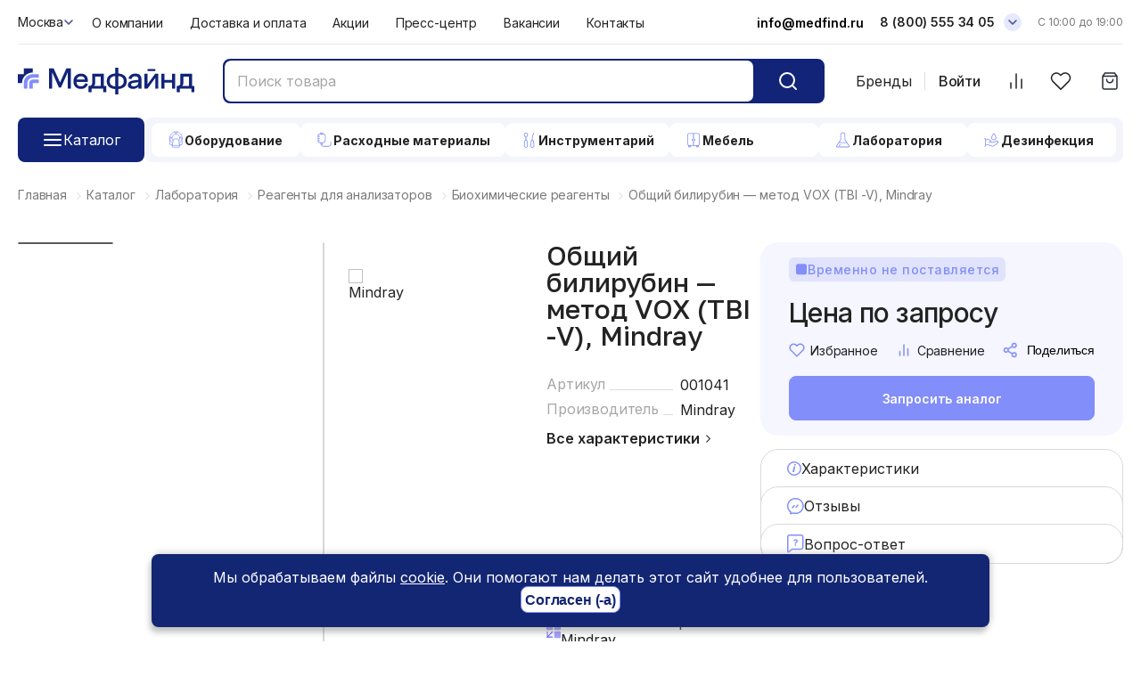

--- FILE ---
content_type: text/html; charset=UTF-8
request_url: https://medfind.ru/catalog/biokhimicheskie-reagenty/1041/
body_size: 46965
content:
<!DOCTYPE html>
<html xml:lang="ru" lang="ru">

<head>
  <!-- Google Tag Manager -->
 <script>
  (function(w, d, s, l, i) {
   w[l] = w[l] || [];
   w[l].push({
    'gtm.start': new Date().getTime(),
    event: 'gtm.js'
   });
   var f = d.getElementsByTagName(s)[0],
    j = d.createElement(s),
    dl = l != 'dataLayer' ? '&l=' + l : '';
   j.async = true;
   j.src =
    'https://www.googletagmanager.com/gtm.js?id=' + i + dl;
   f.parentNode.insertBefore(j, f);
  })(window, document, 'script', 'dataLayer', 'GTM-KBVTRC4Q');
 </script>
 <!-- End Google Tag Manager -->
 <meta name="viewport" content="width=device-width, initial-scale=1.0">
 <link rel="apple-touch-icon" sizes="180x180" href="/upload/dev2fun.imagecompress/webp/apple-touch-icon.webp">
 <link rel="icon" type="image/png" sizes="32x32" href="/upload/dev2fun.imagecompress/webp/favicon-32x32.webp">
 <link rel="icon" type="image/png" sizes="16x16" href="/upload/dev2fun.imagecompress/webp/favicon-16x16.webp">
 <link rel="manifest" href="/site.webmanifest">
 <link rel="mask-icon" href="/safari-pinned-tab.svg" color="#112478">

 <meta name="msapplication-TileColor" content="#ffc40d">
 <meta name="theme-color" content="#ffffff">
 <title>Общий билирубин — метод VOX (TBI -V), Mindray купить в Москве — выгодные цены, характеристики и документация на сайте Медфайнд</title>
 <link rel="alternate" hreflang="ru" href="https://medfind.ru/catalog/biokhimicheskie-reagenty/1041/" />
   <link rel="preconnect" href="https://fonts.googleapis.com">
  <link rel="preconnect" href="https://fonts.gstatic.com" crossorigin>
  <link href="https://fonts.googleapis.com/css2?family=Golos+Text:wght@400;500;600;700;800;900&family=Inter:wght@100;200;300;400;500;600;700;800;900&display=swap" rel="stylesheet">
  
 <meta name="google-site-verification" content="4hSuWq1rRy0mTXPPZYjsDtn0_LN61d1O-795w4QJmDY">

  <meta name="robots" content="index, follow" />
 <link href="/bitrix/css/sam.ord/tools.css?17511068121415" type="text/css" rel="stylesheet"/>
<link href="/bitrix/js/intranet/intranet-common.css?175733772766709" type="text/css" rel="stylesheet"/>
<link href="/bitrix/js/ui/design-tokens/dist/ui.design-tokens.css?175733773826358" type="text/css" rel="stylesheet"/>
<link href="/bitrix/js/ui/fonts/opensans/ui.font.opensans.css?17573377392555" type="text/css" rel="stylesheet"/>
<link href="/bitrix/js/main/popup/dist/main.popup.bundle.css?175733771531694" type="text/css" rel="stylesheet"/>
<link href="/bitrix/css/main/themes/blue/style.css?1758892571386" type="text/css" rel="stylesheet"/>
<link href="/bitrix/js/vsbx/reviews/dropzone/dist/dropzone.css?17638012405887" type="text/css" rel="stylesheet"/>
<link href="/local/templates/main_new/components/bitrix/breadcrumb/breadcrumb_section/style.css?1759239639585" type="text/css" rel="stylesheet"/>
<link href="/local/templates/main_new/components/bitrix/catalog/catalog/style.css?17592396391782" type="text/css" rel="stylesheet"/>
<link href="/local/templates/main_new/components/bitrix/catalog.element/.default/style.css?176547176213686" type="text/css" rel="stylesheet"/>
<link href="/local/templates/main_new/components/arturgolubev/yandex.share/.default/style.css?17655241122025" type="text/css" rel="stylesheet"/>
<link href="/local/templates/main_new/components/webdebug/propsorter/dotted/style.css?17618930241240" type="text/css" rel="stylesheet"/>
<link href="/local/components/vsbx/rews.base/templates/.default/style.css?176551157315047" type="text/css" rel="stylesheet"/>
<link href="/local/templates/main_new/components/bitrix/catalog.element/.default/themes/blue/style.css?17592396391064" type="text/css" rel="stylesheet"/>
<link href="/local/components/vsbx/rews.reviews.add/templates/.default/style.css?176551291718868" type="text/css" rel="stylesheet"/>
<link href="/local/components/vsbx/rews.reviews.list/templates/.default/style.css?17638050944485" type="text/css" rel="stylesheet"/>
<link href="/local/components/vsbx/rews.reviews/templates/.default/style.css?1763570527274" type="text/css" rel="stylesheet"/>
<link href="/local/templates/main_new/components/bitrix/catalog.section/products_yet/style.css?17592396394330" type="text/css" rel="stylesheet"/>
<link href="/local/templates/main_new/components/bitrix/catalog.item/.default/style.css?17630278006066" type="text/css" rel="stylesheet"/>
<link href="/local/templates/main_new/components/bitrix/catalog.section/products_yet/themes/blue/style.css?1759239639825" type="text/css" rel="stylesheet"/>
<link href="/local/templates/main_new/components/bitrix/news.list/news/style.css?1761715472727" type="text/css" rel="stylesheet"/>
<link href="/local/templates/main_new/styles/jquery.fancybox.css?175923964117412" type="text/css" rel="stylesheet" data-template-style="true"/>
<link href="/local/templates/main_new/styles/slick.css?17592396411853" type="text/css" rel="stylesheet" data-template-style="true"/>
<link href="/local/templates/main_new/styles/UISlider.css?17592396417940" type="text/css" rel="stylesheet" data-template-style="true"/>
<link href="/local/templates/main_new/styles/c-sharks.css?17594848273857" type="text/css" rel="stylesheet" data-template-style="true"/>
<link href="/local/templates/main_new/styles/style.css?1768560114170723" type="text/css" rel="stylesheet" data-template-style="true"/>
<link href="/local/templates/main_new/styles/responsive.css?176547222082619" type="text/css" rel="stylesheet" data-template-style="true"/>
<link href="/local/templates/main_new/styles/custom.css?176195596413914" type="text/css" rel="stylesheet" data-template-style="true"/>
<link href="/local/js/vsbx/vsprogress/dist/vsprogress.bundle.css?17611962172881" type="text/css" rel="stylesheet" data-template-style="true"/>
<link href="/local/templates/main_new/components/vsbx/regions.choose/.default/style.css?17592396407546" type="text/css" rel="stylesheet" data-template-style="true"/>
<link href="/local/templates/main_new/components/bitrix/menu/topmenu/style.css?1759239639581" type="text/css" rel="stylesheet" data-template-style="true"/>
<link href="/local/components/vsbx/catalog.menu/templates/.default/style.css?175931338816848" type="text/css" rel="stylesheet" data-template-style="true"/>
<link href="/local/templates/main_new/components/bitrix/sale.basket.basket.line/basket_in_header/style.css?17592396404749" type="text/css" rel="stylesheet" data-template-style="true"/>
<link href="/local/templates/main_new/components/bitrix/news.list/footer_socnet/style.css?1759239639150" type="text/css" rel="stylesheet" data-template-style="true"/>
<link href="/local/templates/main_new/styles.css?17620616038188" type="text/css" rel="stylesheet" data-template-style="true"/>
<link href="/local/templates/main_new/template_styles.css?17689032636476" type="text/css" rel="stylesheet" data-template-style="true"/>
 <script>if(!window.BX)window.BX={};if(!window.BX.message)window.BX.message=function(mess){if(typeof mess==='object'){for(let i in mess) {BX.message[i]=mess[i];} return true;}};</script>
<script>(window.BX||top.BX).message({"JS_CORE_LOADING":"Загрузка...","JS_CORE_NO_DATA":"- Нет данных -","JS_CORE_WINDOW_CLOSE":"Закрыть","JS_CORE_WINDOW_EXPAND":"Развернуть","JS_CORE_WINDOW_NARROW":"Свернуть в окно","JS_CORE_WINDOW_SAVE":"Сохранить","JS_CORE_WINDOW_CANCEL":"Отменить","JS_CORE_WINDOW_CONTINUE":"Продолжить","JS_CORE_H":"ч","JS_CORE_M":"м","JS_CORE_S":"с","JSADM_AI_HIDE_EXTRA":"Скрыть лишние","JSADM_AI_ALL_NOTIF":"Показать все","JSADM_AUTH_REQ":"Требуется авторизация!","JS_CORE_WINDOW_AUTH":"Войти","JS_CORE_IMAGE_FULL":"Полный размер"});</script>

<script src="/bitrix/js/main/core/core.js?1768555948537531"></script>

<script>BX.Runtime.registerExtension({"name":"main.core","namespace":"BX","loaded":true});</script>
<script>BX.setJSList(["\/bitrix\/js\/main\/core\/core_ajax.js","\/bitrix\/js\/main\/core\/core_promise.js","\/bitrix\/js\/main\/polyfill\/promise\/js\/promise.js","\/bitrix\/js\/main\/loadext\/loadext.js","\/bitrix\/js\/main\/loadext\/extension.js","\/bitrix\/js\/main\/polyfill\/promise\/js\/promise.js","\/bitrix\/js\/main\/polyfill\/find\/js\/find.js","\/bitrix\/js\/main\/polyfill\/includes\/js\/includes.js","\/bitrix\/js\/main\/polyfill\/matches\/js\/matches.js","\/bitrix\/js\/ui\/polyfill\/closest\/js\/closest.js","\/bitrix\/js\/main\/polyfill\/fill\/main.polyfill.fill.js","\/bitrix\/js\/main\/polyfill\/find\/js\/find.js","\/bitrix\/js\/main\/polyfill\/matches\/js\/matches.js","\/bitrix\/js\/main\/polyfill\/core\/dist\/polyfill.bundle.js","\/bitrix\/js\/main\/core\/core.js","\/bitrix\/js\/main\/polyfill\/intersectionobserver\/js\/intersectionobserver.js","\/bitrix\/js\/main\/lazyload\/dist\/lazyload.bundle.js","\/bitrix\/js\/main\/polyfill\/core\/dist\/polyfill.bundle.js","\/bitrix\/js\/main\/parambag\/dist\/parambag.bundle.js"]);
</script>
<script>BX.Runtime.registerExtension({"name":"sam.ord.tippy","namespace":"window","loaded":true});</script>
<script>BX.Runtime.registerExtension({"name":"pull.protobuf","namespace":"BX","loaded":true});</script>
<script>BX.Runtime.registerExtension({"name":"rest.client","namespace":"window","loaded":true});</script>
<script>(window.BX||top.BX).message({"pull_server_enabled":"Y","pull_config_timestamp":1750341031,"shared_worker_allowed":"Y","pull_guest_mode":"N","pull_guest_user_id":0,"pull_worker_mtime":1757337732});(window.BX||top.BX).message({"PULL_OLD_REVISION":"Для продолжения корректной работы с сайтом необходимо перезагрузить страницу."});</script>
<script>BX.Runtime.registerExtension({"name":"pull.client","namespace":"BX","loaded":true});</script>
<script>BX.Runtime.registerExtension({"name":"pull","namespace":"window","loaded":true});</script>
<script>BX.Runtime.registerExtension({"name":"jquery","namespace":"window","loaded":true});</script>
<script>BX.Runtime.registerExtension({"name":"vsbx.core","namespace":"window","loaded":true});</script>
<script>BX.Runtime.registerExtension({"name":"vsbx.formutil","namespace":"window","loaded":true});</script>
<script>BX.Runtime.registerExtension({"name":"vsbx.vsprogress","namespace":"window","loaded":true});</script>
<script>BX.Runtime.registerExtension({"name":"intranet.design-tokens.bitrix24","namespace":"window","loaded":true});</script>
<script>BX.Runtime.registerExtension({"name":"ui.design-tokens","namespace":"window","loaded":true});</script>
<script>BX.Runtime.registerExtension({"name":"ui.fonts.opensans","namespace":"window","loaded":true});</script>
<script>BX.Runtime.registerExtension({"name":"main.popup","namespace":"BX.Main","loaded":true});</script>
<script>(window.BX||top.BX).message({"VS_REGION_TXT_DETECT_AUTO":"Определить автоматически","VS_REGION_BTN_TEXT_OK":"Да","VS_REGION_BTN_TEXT_NO":"Нет, изменить","VS_REGION_TITLE_SELECT_CITY":"Ваш город","VS_REGION_LABEL_INPUT_SEARCH":"Начните вводить название","VS_REGION_PLACEHOLDER_INPUT_SEARCH":"Город","VS_REGION_TITLE_POP_SELECT_REGION":"Ваш город","VS_REGION_LABEL_LIST_POPULAR":"Популярные","VS_REGION_LABEL_LIST_ALL":"Все города"});</script>
<script>BX.Runtime.registerExtension({"name":"vsbx.regions.choose","namespace":"VS","loaded":true});</script>
<script>BX.Runtime.registerExtension({"name":"popup","namespace":"window","loaded":true});</script>
<script>BX.Runtime.registerExtension({"name":"vsbx.reviews.common","namespace":"VS","loaded":true});</script>
<script>BX.Runtime.registerExtension({"name":"vsbx.reviews.dropzone","namespace":"window","loaded":true});</script>
<script type="extension/settings" data-extension="currency.currency-core">{"region":"ru"}</script>
<script>BX.Runtime.registerExtension({"name":"currency.currency-core","namespace":"BX.Currency","loaded":true});</script>
<script>BX.Runtime.registerExtension({"name":"currency","namespace":"window","loaded":true});</script>
<script>(window.BX||top.BX).message({"LANGUAGE_ID":"ru","FORMAT_DATE":"DD.MM.YYYY","FORMAT_DATETIME":"DD.MM.YYYY HH:MI:SS","COOKIE_PREFIX":"BITRIX_SM","SERVER_TZ_OFFSET":"10800","UTF_MODE":"Y","SITE_ID":"s1","SITE_DIR":"\/","USER_ID":"","SERVER_TIME":1768956060,"USER_TZ_OFFSET":0,"USER_TZ_AUTO":"Y","bitrix_sessid":"f9f640eadaf75e03afc42f1a53618083"});</script>


<script src="/bitrix/js/pull/protobuf/protobuf.js?1757337732274055"></script>
<script src="/bitrix/js/pull/protobuf/model.js?175733773270928"></script>
<script src="/bitrix/js/rest/client/rest.client.js?175733773217414"></script>
<script src="/bitrix/js/pull/client/pull.client.js?175733773283861"></script>
<script src="/bitrix/js/main/jquery/jquery-1.12.4.min.js?175051421697163"></script>
<script src="/bitrix/js/main/popup/dist/main.popup.bundle.js?1768555948120171"></script>
<script src="/bitrix/js/vsbx/reviews/common/dist/common.bundle.js?17635705276113"></script>
<script src="/bitrix/js/vsbx/reviews/dropzone/dist/dropzone.min.js?176362516946672"></script>
<script src="/bitrix/js/currency/currency-core/dist/currency-core.bundle.js?17573377208800"></script>
<script src="/bitrix/js/currency/core_currency.js?17573377201181"></script>
<link rel="stylesheet" type="text/css" href="/bitrix/themes/pxpseo/pixelplus.seo.css">
<script>
					(function () {
						"use strict";

						var counter = function ()
						{
							var cookie = (function (name) {
								var parts = ("; " + document.cookie).split("; " + name + "=");
								if (parts.length == 2) {
									try {return JSON.parse(decodeURIComponent(parts.pop().split(";").shift()));}
									catch (e) {}
								}
							})("BITRIX_CONVERSION_CONTEXT_s1");

							if (cookie && cookie.EXPIRE >= BX.message("SERVER_TIME"))
								return;

							var request = new XMLHttpRequest();
							request.open("POST", "/bitrix/tools/conversion/ajax_counter.php", true);
							request.setRequestHeader("Content-type", "application/x-www-form-urlencoded");
							request.send(
								"SITE_ID="+encodeURIComponent("s1")+
								"&sessid="+encodeURIComponent(BX.bitrix_sessid())+
								"&HTTP_REFERER="+encodeURIComponent(document.referrer)
							);
						};

						if (window.frameRequestStart === true)
							BX.addCustomEvent("onFrameDataReceived", counter);
						else
							BX.ready(counter);
					})();
				</script>
<script src="//yastatic.net/share2/share.js" charset="UTF-8" async></script>
<!-- dev2fun module opengraph -->
<meta property="og:title" content="Общий билирубин &mdash; метод VOX (TBI -V), Mindray купить в Москве &mdash; выгодные цены, характеристики и документация на сайте Медфайнд"/>
<meta property="og:description" content="Общий билирубин &mdash; метод VOX (TBI -V), Mindray в Москве по выгодной цене с доставкой по России на онлайн-платформе медицинских товаров Медфайнд. Цена, фото, хара..."/>
<meta property="og:url" content="https://medfind.ru/catalog/biokhimicheskie-reagenty/1041/"/>
<meta property="og:type" content="website"/>
<meta property="og:site_name" content="medfind.ru"/>
<meta property="og:image" content="https://medfind.ru/upload/dev2fun.imagecompress/webp/iblock/6b0/nszwujl4zwnp8rysfv51ceprnoa2dguq.webp"/>
<meta property="og:image:type" content="image/webp"/>
<meta property="og:image:width" content="1400"/>
<meta property="og:image:height" content="1400"/>
<!-- /dev2fun module opengraph -->



 <script src="/local/js/vsbx/core/dist/core.bundle.js?176304826513166"></script>
<script src="/local/js/vsbx/formutil/dist/formutil.bundle.js?17653507909906"></script>
<script src="/local/js/vsbx/vsprogress/dist/vsprogress.bundle.js?17611957843381"></script>
<script src="/local/templates/main_new/scripts/slick.js?175923964189981"></script>
<script src="/local/templates/main_new/scripts/jquery.matchHeight.js?175923964111508"></script>
<script src="/local/templates/main_new/scripts/jquery.maskedinput.js?175923964110498"></script>
<script src="/local/templates/main_new/scripts/jquery.fancybox.js?1759239641160667"></script>
<script src="/local/templates/main_new/scripts/UISlider.js?175923964122229"></script>
<script src="/local/templates/main_new/scripts/UISliderTouchPunch.js?17592396411305"></script>
<script src="/local/templates/main_new/scripts/init.js?176381512919562"></script>
<script src="/local/templates/main_new/scripts/custom.js?176880538927389"></script>
<script src="/local/js/vsbx/regions/choose/dist/choose.bundle.js?175923964115019"></script>
<script src="/local/templates/main_new/components/vsbx/regions.choose/.default/script.js?17592396409393"></script>
<script src="/local/components/vsbx/catalog.menu/templates/.default/script.js?175923964116562"></script>
<script src="/local/templates/main_new/components/bitrix/sale.basket.basket.line/basket_in_header/script.js?17592396405335"></script>
<script src="/local/templates/main_new/components/bitrix/catalog.element/.default/script.js?17630338121385"></script>
<script src="/local/components/vsbx/rews.reviews.add/templates/.default/script.js?176380427723804"></script>
<script src="/local/components/vsbx/rews.reviews.list/templates/.default/script.js?176380450510963"></script>
<script src="/local/components/vsbx/rews.reviews/templates/.default/script.js?17637993103192"></script>
<script src="/local/templates/main_new/components/bitrix/catalog.section/products_yet/script.js?17592396399053"></script>

 <meta name="description" content="Общий билирубин — метод VOX (TBI -V), Mindray в Москве по выгодной цене с доставкой по России на онлайн-платформе медицинских товаров Медфайнд. Цена, фото, характеристики, описание.  ☎️ 8 (800) 555-34-05" />
 <meta name="canonical" content="https://medfind.ru/catalog/biokhimicheskie-reagenty/1041/" />



  <style>
  /*Скрыть цены в поиске*/
  .form-search__list ul li span {
   display: none;
  }

  section.hero.page-about .hero__bg {
   background: #EDEFFD;
   padding: 0 0 126px;
   border-radius: 40px 40px 0 0;
  }

  section.hero.page-about {
   color: #232323
  }
 </style>
 <script>
  VS.VSCore.addGlobalConfig('GLOBAL_DEFAULT_PROGRESS_TYPE', 'node');
 </script>
</head>


<body class=" product-full__page
 ">


 <!-- Google Tag Manager (noscript) -->
 <noscript><iframe src="https://www.googletagmanager.com/ns.html?id=GTM-KBVTRC4Q"
   height="0" width="0" style="display:none;visibility:hidden"></iframe></noscript>
 <!-- End Google Tag Manager (noscript) -->

   <div id="div_loading" class="loading c-loading" style="background: rgb(255 255 255 / 100%);z-index: 1000000;">
   <div>
    <svg xmlns="http://www.w3.org/2000/svg" width="120" height="30" viewBox="0 0 120 30" fill="#828EF9">
     <circle cx="15" cy="15" r="15">
      <animate attributeName="r" from="15" to="15" begin="0s" dur="0.8s" values="15;9;15" calcMode="linear" repeatCount="indefinite" />
      <animate attributeName="fill-opacity" from="1" to="1" begin="0s" dur="0.8s" values="1;.5;1" calcMode="linear" repeatCount="indefinite" />
     </circle>
     <circle cx="60" cy="15" r="9" fill-opacity="0.3">
      <animate attributeName="r" from="9" to="9" begin="0s" dur="0.8s" values="9;15;9" calcMode="linear" repeatCount="indefinite" />
      <animate attributeName="fill-opacity" from="0.5" to="0.5" begin="0s" dur="0.8s" values=".5;1;.5" calcMode="linear" repeatCount="indefinite" />
     </circle>
     <circle cx="105" cy="15" r="15">
      <animate attributeName="r" from="15" to="15" begin="0s" dur="0.8s" values="15;9;15" calcMode="linear" repeatCount="indefinite" />
      <animate attributeName="fill-opacity" from="1" to="1" begin="0s" dur="0.8s" values="1;.5;1" calcMode="linear" repeatCount="indefinite" />
     </circle>
    </svg>
   </div>
  </div>
  
 

 <div class="mobile-header">
  <div class="mobile-header__top">

   <div class="mobile-header__logo"><a href="/" aria-label="Главная страница"><img src="/local/templates/main_new/images/svg/logo.svg" loading="lazy"  alt=""></a></div>
       <div class="mobile-header__login" data-modal="modal-login"><a href="/auth/">Войти</a></div>
      <div class="mobile-header__phone"><a href="tel:88005553405" aria-label="Телефон"><i class="icon" data-svg="/local/templates/main_new/images/svg/icons/phone.svg"></i></a></div>
   <div class="mobile-header__hamburger"><i class="icon icon-hamburger" data-svg="/local/templates/main_new/images/svg/icons/menu.svg"></i><i class="icon icon-close" data-svg="/local/templates/main_new/images/svg/icons/close.svg"></i></div>
  </div>
  <div class="mobile-header__search">
   <form action="/catalog/search.php">
    <input type="search" placeholder="Поиск товара" name="q" value="">
    <button type="submit" class="btn" aria-label="Кнопка поиск">
     <svg xmlns="http://www.w3.org/2000/svg" width="24" height="24" viewBox="0 0 24 24" fill="none" class="icon loaded">
      <path d="M21 21L16.65 16.65M19 11C19 15.4183 15.4183 19 11 19C6.58172 19 3 15.4183 3 11C3 6.58172 6.58172 3 11 3C15.4183 3 19 6.58172 19 11Z" stroke="white" stroke-width="2" stroke-linecap="round" stroke-linejoin="round"></path>
     </svg>
    </button>
   </form>
   <div class="mobile-header__hamburger"><i class="icon icon-hamburger" data-svg="/local/templates/main_new/images/svg/icons/menu.svg"></i><i class="icon icon-close" data-svg="/local/templates/main_new/images/svg/icons/close.svg"></i></div>
  </div>
 </div>

 <div class="mobile-personal">
  <a href="/"><i class="icon" data-svg="/local/templates/main_new/images/svg/icons/main.svg"></i> Главная</a>
  <a href="/catalog/" class="active"><i class="icon" data-svg="/local/templates/main_new/images/svg/icons/class.svg"></i> Каталог</a>
  <a href="/catalog/favorite/" ><i class="icon" data-svg="/local/templates/main_new/images/svg/icons/hearth.svg"></i> Избранное</a>
  <a href="/catalog/compare/" >
   <i class="icon" data-svg="/local/templates/main_new/images/svg/icons/compare.svg"></i>
   Сравнение
     </a>
  <a href="/basket/" class="basket_icon_link ">

   <i class="icon" data-svg="/local/templates/main_new/images/svg/icons/cart.svg"></i> Корзина
         </a>
 </div>

 <div class="mobile-menu">
  <div class="mobile-menu__top">
   <div class="mobile-menu__city">
    <span data-entity="select-city-btn">
     <span data-entity="select-city__block__text-city-text"></span>
     <i class="icon" data-svg="/local/templates/main_new/images/svg/icons/chevron-d.svg"></i>
    </span>
   </div>
   <div class="mobile-menu__callback"><a data-modal="modal-feedback" href="#">Обратная связь</a></div>
  </div>

  <div class="mobile-menu__nav">


   <ul>
    <li class="mobile-menu-catalog">
     <a href="javascript:void(0);">
      <span>Каталог</span>
      <i>
       <svg width="24" height="24" viewBox="0 0 24 24" fill="none" xmlns="http://www.w3.org/2000/svg">
        <path d="M9 18L15 12L9 6" stroke="#232323" stroke-width="1.5" stroke-linecap="round" stroke-linejoin="round" />
       </svg>
      </i>
     </a>
    </li>
    <li><a href="/about/">О компании</a></li>
    <li><a href="/dostavka-i-oplata/">Доставка и оплата</a></li>
    <li><a href="/aktsii/">Акции</a></li>
    <li><a href="/brands/">Бренды</a></li>
    <li><a href="/press-tsentr/">Пресс-центр</a></li>
    <li><a href="/vakansii/">Вакансии</a></li>
    <li><a href="/contacts/">Контакты</a></li>
   </ul>
   <div class="mobile-catalog">
    <div class="item-back">
     <a href="javascript:void(0);">
      <svg width="8" height="14" viewBox="0 0 8 14" fill="none" xmlns="http://www.w3.org/2000/svg">
       <path d="M7 13L1 7L7 1" stroke="#112478" stroke-width="1.5" stroke-linecap="round" stroke-linejoin="round" />
      </svg>
      <span class="back-title"></span>
     </a>
    </div>

   </div>
  </div>

  <div class="mobile-menu__bottom">
   <span><a href="tel:88005553405" aria-label="Телефон">8 (800) 555 34 05</a><small>Звонок по России бесплатный</small></span>
   <span><a href="tel:+74994600407" aria-label="Телефон">+7 (499) 460 04 07</a><small>Сервисное обслуживание</small></span>
   <span><a href="mailto:info@medfind.ru">info@medfind.ru</a></span>
  </div>
 </div>

 <header class="header">
  <div class="wrap">
   <div class="header-top">
    <div class="header-top__city">
     <!--'start_frame_cache_CttZWS'--><a href="javascript:void(0);" class="link d-flex link-select-city-block align-items-center gap-2" id="regions_choose_n2IIKg">
  <span data-entity="select-city__block__text-city">Москва</span>
  <i class="icon" data-svg="/local/templates/main_new/images/svg/icons/chevron-d.svg"></i>
</a>
<script>
  BX.ready(function() {
    window.ob_regions_choose_n2IIKg = new VS.RegionChoose('regions_choose_n2IIKg', 20);
  });
</script>
<!--'end_frame_cache_CttZWS'-->    </div>
    <div class="header-top__nav">
     
<ul>

			<li><a href="/about/">О компании</a></li>
		
			<li><a href="/dostavka-i-oplata/">Доставка и оплата</a></li>
		
			<li><a href="/aktsii/">Акции</a></li>
		
			<li><a href="/press-tsentr/">Пресс-центр</a></li>
		
			<li><a href="/vakansii/">Вакансии</a></li>
		
			<li><a href="/contacts/">Контакты</a></li>
		

</ul>
    </div>
    <div class="header-top__info">
     <div class="d-mailto">
      <a href="mailto:info@medfind.ru">info@medfind.ru</a>
     </div>
     <div class="phone">
      <a href="tel:88005553405" aria-label="Телефон">
       8 (800) 555 34 05      </a>
      <span data-modal="modal-feedback"><img src="/local/templates/main_new/images/svg/icons/chevron-d.svg" loading="lazy"  alt=""></span>
     </div>
     <div class="timework">
      C 10:00 до 19:00</div>
    </div>
   </div>

   <div class="header-middle">
    <div class="logo">
     <a href="/" aria-label="Главная страница"><img src="/local/templates/main_new/images/svg/logo.svg" loading="lazy"  alt="logo"></a>
    </div>

    <div class="header__search">
     <form action="/catalog/search.php">
      <div class="form-search">
       <input type="search" class="input-search" placeholder="Поиск товара" name="q" value="">
       <span class="search-close" onclick="this.previousElementSibling.value = ''"><i class="icon" data-svg="/local/templates/main_new/images/svg/icons/close.svg"></i></span>
       <button class="btn" aria-label="Кнопка поиск"><i class="icon" data-svg="/local/templates/main_new/images/svg/icons/search.svg"></i></button>
      </div>
      <div class="form-search__list">

      </div>
     </form>
    </div>
    <div class="header-bottom">
     





<div class="catalog-top-menu">
	<div class="wrap-root-items">
		<div class="btn-root">
			<i class="i-close">
				<svg width="24" height="24" xmlns="http://www.w3.org/2000/svg" fill="none" class="i-close" viewBox="0 0 24 24">
					<path stroke="#fff" stroke-linecap="round" stroke-linejoin="round" stroke-width="2" d="M19 5 5 19M5 5l14 14" />
				</svg>
			</i>
			<i class="i-open">
					<svg xmlns="http://www.w3.org/2000/svg" width="24" height="24" fill="none" class="i-b" viewBox="0 0 24 24">
						<path stroke="#fff" stroke-linecap="round" stroke-width="2" d="M3 6h18M3 12h18M3 18h18" />
					</svg>
				</i>
			<a class="link-root" href="/catalog/">		
				<span>Каталог</span>
			</a>
		</div>

		<div class="item-menu">

							<div class="item-type" data-id="1">
										<i class="i-close"></i>
					<i class="i-open"><svg width="20" height="20" viewBox="0 0 20 20" fill="none" xmlns="http://www.w3.org/2000/svg">
<path d="M14.0446 13.7596C15.9875 12.5417 17.2925 10.3667 17.2925 7.9018C17.2925 4.07391 14.1896 1 10.3617 1C6.53382 1 3.43091 4.07391 3.43091 7.9018C3.43091 10.3377 4.67787 12.4837 6.59182 13.7016" stroke="#828EF9" stroke-width="0.7" stroke-miterlimit="10" stroke-linecap="round" stroke-linejoin="round"/>
<path d="M13.5226 10.9469C14.2766 10.1639 14.7406 9.09098 14.7406 7.90201C14.7406 5.46608 12.7687 3.49414 10.3327 3.49414C7.8968 3.49414 5.95386 5.49508 5.95386 7.90201C5.95386 9.06198 6.41784 10.1349 7.14282 10.9179" stroke="#828EF9" stroke-width="0.7" stroke-miterlimit="10" stroke-linecap="round" stroke-linejoin="round"/>
<path d="M14.5086 16.3404H6.06982L7.43278 9.61259C7.51978 9.2356 7.83877 8.97461 8.21576 8.97461H12.5076C12.8846 8.97461 13.2326 9.2356 13.2906 9.61259L14.5086 16.3404Z" stroke="#828EF9" stroke-width="0.7" stroke-miterlimit="10" stroke-linecap="round" stroke-linejoin="round"/>
<path d="M6.06982 16.3403V17.5873C6.06982 17.9933 6.38882 18.3123 6.7948 18.3123H13.8126C14.2186 18.3123 14.5376 17.9933 14.5376 17.5873V16.3403" stroke="#828EF9" stroke-width="0.7" stroke-miterlimit="10" stroke-linecap="round" stroke-linejoin="round"/>
<path d="M6.27288 15.4126L4.03994 15.3836C3.72095 15.3836 3.45996 15.1226 3.45996 14.8037V7.90186H5.98289" stroke="#828EF9" stroke-width="0.7" stroke-miterlimit="10" stroke-linecap="round" stroke-linejoin="round"/>
<path d="M14.7696 7.90186H17.2926V14.9197C17.2926 15.2386 17.0316 15.4996 16.6836 15.4996L14.3636 15.4706" stroke="#828EF9" stroke-width="0.7" stroke-miterlimit="10" stroke-linecap="round" stroke-linejoin="round"/>
<path d="M11.5796 1.08691V1.75389C11.5796 2.07289 11.3186 2.33388 10.9997 2.33388H9.60769C9.2887 2.33388 9.02771 2.07289 9.02771 1.75389V1.11591" stroke="#828EF9" stroke-width="0.7" stroke-miterlimit="10" stroke-linecap="round" stroke-linejoin="round"/>
<path d="M4.56189 6.771H5.14187" stroke="#828EF9" stroke-width="0.7" stroke-miterlimit="10" stroke-linecap="round" stroke-linejoin="round"/>
<path d="M15.5236 6.771H16.1325" stroke="#828EF9" stroke-width="0.7" stroke-miterlimit="10" stroke-linecap="round" stroke-linejoin="round"/>
</svg>
</i>
					<a href="javascript:void(0);">
						
						<span>Оборудование</span>
					</a>
				</div>
							<div class="item-type" data-id="2">
										<i class="i-close"></i>
					<i class="i-open"><svg width="20" height="20" viewBox="0 0 20 20" fill="none" xmlns="http://www.w3.org/2000/svg">
<path d="M4.60721 10.4001C4.82813 10.4001 5.00721 10.5792 5.00721 10.8001C5.00721 11.021 4.82813 11.2001 4.60721 11.2001H2.80002C2.57911 11.2001 2.40002 11.021 2.40002 10.8001C2.40002 10.5792 2.57911 10.4001 2.80002 10.4001H4.60721ZM4.40002 8.0001C4.62094 8.0001 4.80002 8.17918 4.80002 8.4001C4.80002 8.62101 4.62094 8.8001 4.40002 8.8001H2.80002C2.57911 8.8001 2.40002 8.62101 2.40002 8.4001C2.40002 8.17918 2.57911 8.0001 2.80002 8.0001H4.40002ZM4.60721 5.6001C4.82813 5.6001 5.00721 5.77918 5.00721 6.0001C5.00721 6.22101 4.82813 6.4001 4.60721 6.4001H2.80002C2.57911 6.4001 2.40002 6.22101 2.40002 6.0001C2.40002 5.77918 2.57911 5.6001 2.80002 5.6001H4.60721ZM6.80002 1.6001C7.90459 1.6001 8.80002 2.49553 8.80002 3.6001C8.80002 3.82101 8.62094 4.0001 8.40002 4.0001H5.20002C4.97911 4.0001 4.80002 3.82101 4.80002 3.6001C4.80002 2.49553 5.69545 1.6001 6.80002 1.6001ZM6.80002 2.4001C6.27754 2.4001 5.83304 2.73402 5.66831 3.2001H7.93174C7.76701 2.73402 7.32251 2.4001 6.80002 2.4001Z" fill="#828EF9"/>
<path d="M6.40002 13.6002V14.8002C6.40002 15.0211 6.57911 15.2002 6.80002 15.2002C7.02094 15.2002 7.20002 15.0211 7.20002 14.8002V13.6002H6.40002ZM7.22107 15.9243C7.36205 16.7721 8.19435 16.8512 9.20002 16.8512H14.7522C15.8567 16.8512 16.7522 15.9557 16.7522 14.8512V12.4002C16.7522 12.1793 16.9313 12.0002 17.1522 12.0002C17.3731 12.0002 17.5522 12.1793 17.5522 12.4002V14.8512C17.5522 16.3976 16.2986 17.6512 14.7522 17.6512H9.20002C7.75348 17.6512 6.56315 17.2543 6.41545 15.9372C5.94133 15.7769 5.60002 15.3284 5.60002 14.8002V13.6002H5.20002C3.65363 13.6002 2.40002 12.3466 2.40002 10.8002V5.2002C2.40002 4.09563 3.29545 3.2002 4.40002 3.2002H9.20002C10.3046 3.2002 11.2 4.09563 11.2 5.2002V10.8002C11.2 12.3466 9.94642 13.6002 8.40002 13.6002H8.00002V14.8002C8.00002 15.3148 7.67612 15.7537 7.22107 15.9243ZM4.40002 4.0002C3.73728 4.0002 3.20002 4.53745 3.20002 5.2002V10.8002C3.20002 11.9048 4.09545 12.8002 5.20002 12.8002H8.40002C9.50459 12.8002 10.4 11.9048 10.4 10.8002V5.2002C10.4 4.53745 9.86277 4.0002 9.20002 4.0002H4.40002Z" fill="#828EF9"/>
</svg>
</i>
					<a href="javascript:void(0);">
						
						<span>Расходные материалы</span>
					</a>
				</div>
							<div class="item-type" data-id="3">
										<i class="i-close"></i>
					<i class="i-open"><svg width="20" height="20" viewBox="0 0 20 20" fill="none" xmlns="http://www.w3.org/2000/svg">
<path d="M5.6074 6.76805C4.46866 6.58069 3.59998 5.59179 3.59998 4.4C3.59998 3.07452 4.67449 2 5.99998 2C7.32546 2 8.39998 3.07452 8.39998 4.4C8.39998 5.58661 7.53883 6.57208 6.4074 6.76556V10.4082C6.4074 10.6291 6.22831 10.8082 6.0074 10.8082C5.78648 10.8082 5.6074 10.6291 5.6074 10.4082V6.76805ZM5.99998 6C6.88363 6 7.59998 5.28366 7.59998 4.4C7.59998 3.51634 6.88363 2.8 5.99998 2.8C5.11632 2.8 4.39998 3.51634 4.39998 4.4C4.39998 5.28366 5.11632 6 5.99998 6ZM13.6074 6.53578V10.4082C13.6074 10.6291 13.4283 10.8082 13.2074 10.8082C12.9865 10.8082 12.8074 10.6291 12.8074 10.4082V6.45947L12.8355 6.31222L14.4355 2.27111C14.5168 2.06571 14.7492 1.96512 14.9546 2.04645C15.16 2.12777 15.2606 2.36021 15.1793 2.56561L13.6074 6.53578Z" fill="#828EF9"/>
<path d="M5.99977 10.8C5.52404 10.8 5.12572 11.1605 5.07838 11.6338L4.59679 16.4497C4.59213 16.4963 4.58979 16.5432 4.58979 16.59C4.58979 17.3687 5.22106 18 5.99977 18C6.04662 18 6.09345 17.9977 6.14007 17.993C6.91491 17.9155 7.48023 17.2246 7.40275 16.4497L6.92116 11.6338C6.87382 11.1605 6.4755 10.8 5.99977 10.8ZM5.99977 10C6.8865 10 7.62896 10.6719 7.71719 11.5542L8.19878 16.3701C8.32023 17.5846 7.43415 18.6676 6.21967 18.789C6.1466 18.7963 6.07321 18.8 5.99977 18.8C4.77923 18.8 3.78979 17.8106 3.78979 16.59C3.78979 16.5166 3.79346 16.4432 3.80076 16.3701L4.28235 11.5542C4.37058 10.6719 5.11304 10 5.99977 10ZM13.1998 10C14.0865 10 14.829 10.6719 14.9172 11.5542L15.3988 16.3701C15.5202 17.5846 14.6341 18.6676 13.4197 18.789C13.3466 18.7963 13.2732 18.8 13.1998 18.8C11.9792 18.8 10.9898 17.8106 10.9898 16.59C10.9898 16.5166 10.9935 16.4432 11.0008 16.3701L11.4824 11.5542C11.5706 10.6719 12.313 10 13.1998 10ZM13.1998 10.8C12.724 10.8 12.3257 11.1605 12.2784 11.6338L11.7968 16.4497C11.7921 16.4963 11.7898 16.5432 11.7898 16.59C11.7898 17.3687 12.4211 18 13.1998 18C13.2466 18 13.2934 17.9977 13.3401 17.993C14.1149 17.9155 14.6802 17.2246 14.6027 16.4497L14.1212 11.6338C14.0738 11.1605 13.6755 10.8 13.1998 10.8Z" fill="#828EF9"/>
</svg>
</i>
					<a href="javascript:void(0);">
						
						<span>Инструментарий</span>
					</a>
				</div>
							<div class="item-type" data-id="4">
										<i class="i-close"></i>
					<i class="i-open"><svg width="20" height="20" viewBox="0 0 20 20" fill="none" xmlns="http://www.w3.org/2000/svg">
<path d="M7.2 17.2C7.2 17.8627 6.66274 18.4 6 18.4H5.2C4.53726 18.4 4 17.8627 4 17.2V16.4C4 16.1791 4.17909 16 4.4 16H6.8C7.02091 16 7.2 16.1791 7.2 16.4V17.2ZM4.8 16.8V17.2C4.8 17.4209 4.97909 17.6 5.2 17.6H6C6.22091 17.6 6.4 17.4209 6.4 17.2V16.8H4.8Z" fill="#828EF9"/>
<path d="M16 17.2C16 17.8627 15.4628 18.4 14.8 18.4H14C13.3373 18.4 12.8 17.8627 12.8 17.2V16.4C12.8 16.1791 12.9791 16 13.2 16H15.6C15.821 16 16 16.1791 16 16.4V17.2ZM13.6 16.8V17.2C13.6 17.4209 13.7791 17.6 14 17.6H14.8C15.021 17.6 15.2 17.4209 15.2 17.2V16.8H13.6Z" fill="#828EF9"/>
<path d="M9.59995 3.1999H5.19995C4.53721 3.1999 3.99995 3.73716 3.99995 4.3999V14.7999C3.99995 15.4626 4.53721 15.9999 5.19995 15.9999H9.59995V3.1999ZM10.4 3.1999V15.9999H14.8C15.4627 15.9999 16 15.4626 16 14.7999V4.3999C16 3.73716 15.4627 3.1999 14.8 3.1999H10.4ZM3.19995 14.7999V4.3999C3.19995 3.29533 4.09538 2.3999 5.19995 2.3999H14.8C15.9045 2.3999 16.8 3.29533 16.8 4.3999V14.7999C16.8 15.9045 15.9045 16.7999 14.8 16.7999H5.19995C4.09538 16.7999 3.19995 15.9045 3.19995 14.7999Z" fill="#828EF9"/>
<path d="M11.2 9.1998V10.7998C11.2 11.0207 11.379 11.1998 11.6 11.1998C11.8209 11.1998 12 11.0207 12 10.7998V9.1998C12 8.97889 11.8209 8.7998 11.6 8.7998C11.379 8.7998 11.2 8.97889 11.2 9.1998Z" fill="#828EF9"/>
<path d="M8 9.1998V10.7998C8 11.0207 8.17909 11.1998 8.4 11.1998C8.62091 11.1998 8.8 11.0207 8.8 10.7998V9.1998C8.8 8.97889 8.62091 8.7998 8.4 8.7998C8.17909 8.7998 8 8.97889 8 9.1998Z" fill="#828EF9"/>
</svg>
</i>
					<a href="javascript:void(0);">
						
						<span>Мебель</span>
					</a>
				</div>
							<div class="item-type" data-id="5">
										<i class="i-close"></i>
					<i class="i-open"><svg width="21" height="20" viewBox="0 0 21 20" fill="none" xmlns="http://www.w3.org/2000/svg">
<path fill-rule="evenodd" clip-rule="evenodd" d="M14.3439 12.8001L12.4927 10.1245L12.4796 4.39548C12.4771 3.29062 11.5907 2.4001 10.4974 2.4001C9.40725 2.4001 8.52075 3.29404 8.52075 4.4001V10.1465L6.67366 12.8001H14.3439ZM14.8974 13.6001H6.1168L3.77271 16.9677C3.64585 17.15 3.68975 17.4027 3.86865 17.5293C3.93388 17.5755 4.01115 17.6001 4.09014 17.6001H16.91C17.1239 17.6001 17.3 17.4225 17.3 17.2001C17.3 17.1171 17.2748 17.0362 17.2281 16.9686L14.8974 13.6001ZM7.72075 9.89547V4.4001C7.72075 2.8537 8.96392 1.6001 10.4974 1.6001C12.034 1.6001 13.2761 2.84978 13.2796 4.39365L13.2921 9.87393L17.886 16.5135C18.0253 16.7149 18.1 16.9545 18.1 17.2001C18.1 17.8628 17.5672 18.4001 16.91 18.4001H4.09014C3.84546 18.4001 3.60673 18.324 3.40646 18.1823C2.86853 17.8015 2.73853 17.0531 3.11612 16.5107L7.72075 9.89547Z" fill="#112478"/>
<path fill-rule="evenodd" clip-rule="evenodd" d="M6.30585 16.5659C5.99603 16.2535 5.99603 15.7469 6.30585 15.4345C6.61567 15.1221 7.11799 15.1221 7.42781 15.4345C7.73763 15.7469 7.73763 16.2535 7.42781 16.5659C7.11799 16.8783 6.61567 16.8783 6.30585 16.5659Z" fill="#112478"/>
<path fill-rule="evenodd" clip-rule="evenodd" d="M8.56931 15.883C8.4144 15.7268 8.4144 15.4736 8.56931 15.3174C8.72422 15.1611 8.97538 15.1611 9.13029 15.3174C9.2852 15.4736 9.2852 15.7268 9.13029 15.883C8.97538 16.0392 8.72422 16.0392 8.56931 15.883Z" fill="#112478"/>
</svg>
</i>
					<a href="javascript:void(0);">
						
						<span>Лаборатория</span>
					</a>
				</div>
							<div class="item-type" data-id="6">
										<i class="i-close"></i>
					<i class="i-open"><svg width="21" height="20" viewBox="0 0 21 20" fill="none" xmlns="http://www.w3.org/2000/svg">
<path d="M3.69995 15.1998H6.78521L6.91984 15.2231L11.1108 16.7212C11.4523 16.8432 11.8306 16.8043 12.1401 16.6154C15.1773 14.7607 16.6052 13.3787 16.8684 13.1594C16.9358 13.1033 17.0499 12.957 17.1937 12.7306C17.2995 12.5641 17.3283 12.3601 17.2729 12.1708C17.1666 11.8076 16.786 11.5994 16.4287 11.7039L11.4208 13.2543C11.3571 13.274 11.2894 13.2775 11.224 13.2644L7.31421 12.4819L7.25578 12.4754C7.03622 12.4511 6.878 12.2533 6.9024 12.0337C6.90349 12.0239 6.90492 12.0143 6.90668 12.0048C6.95222 11.7763 7.16297 11.6358 7.37959 11.6792L7.43711 11.6907L8.48877 11.8075C8.70896 11.832 8.91923 11.7095 9.0065 11.5058C9.1159 11.2506 8.99765 10.955 8.72107 10.8357L6.50279 9.72653C6.05911 9.50469 5.52466 9.57871 5.15798 9.91278L3.69995 11.1998V10.1328L4.6192 9.3214C5.23035 8.76462 6.12109 8.64125 6.86056 9.01099L9.05752 10.1102C9.71889 10.3937 10.0253 11.1596 9.74181 11.821C9.6956 11.9288 9.63607 12.0279 9.56573 12.1167L11.2813 12.46L16.198 10.9379C16.9852 10.7075 17.8102 11.1588 18.0407 11.946C18.1608 12.3563 18.0983 12.7985 17.869 13.1595C17.6841 13.4505 17.527 13.652 17.3805 13.7741C17.0695 14.0331 15.6726 15.3956 12.557 17.2981C12.0412 17.6131 11.4107 17.6779 10.8416 17.4745L6.71587 15.9998H3.69995V15.1998Z" fill="#828EF9"/>
<path fill-rule="evenodd" clip-rule="evenodd" d="M3.29998 7.9999C3.52089 7.9999 3.69998 8.17899 3.69998 8.3999V17.1999C3.69998 17.4208 3.52089 17.5999 3.29998 17.5999H2.49998C2.27906 17.5999 2.09998 17.4208 2.09998 17.1999C2.09998 16.979 2.27906 16.7999 2.49998 16.7999H2.89998V8.7999H2.49998C2.27906 8.7999 2.09998 8.62082 2.09998 8.3999C2.09998 8.17899 2.27906 7.9999 2.49998 7.9999H3.29998ZM13.2042 2.54022C14.8602 4.48031 15.7 6.15988 15.7 7.5999C15.7 9.60101 14.7128 10.3999 12.9 10.3999C11.0872 10.3999 10.1 9.60101 10.1 7.5999C10.1 6.15988 10.9398 4.48031 12.5957 2.54022C12.7554 2.35313 13.0445 2.35313 13.2042 2.54022ZM12.9 3.42476C11.5603 5.07396 10.9 6.47134 10.9 7.5999C10.9 9.11746 11.4961 9.5999 12.9 9.5999C14.3038 9.5999 14.9 9.11746 14.9 7.5999C14.9 6.47134 14.2397 5.07396 12.9 3.42476Z" fill="#828EF9"/>
</svg>
</i>
					<a href="javascript:void(0);">
						
						<span>Дезинфекция</span>
					</a>
				</div>
			
		</div>
	</div>
	<div class="d-menu">
		<div class="drop-menu-item drop-types">
			<div class="wrap-menu">
											<div class="section-type col-menu m-row" data-type-id="1">
							<div class="m-col card">
					<span>
						<a href="/catalog/ultrazvukovaya-diagnostika/" data-id="48" class="group-item m-link">
							Ультразвуковая диагностика						</a>
					</span>
											<div class="item-ch m-row">
															<div class="m-link-item">
									<a href="/catalog/uzi-apparaty/" data-id="72" class="group-item m-link">
										<span>УЗИ аппараты</span>
									</a>
																	</div>
															<div class="m-link-item">
									<a href="/catalog/uzi-datchiki/" data-id="73" class="group-item m-link">
										<span>Датчики УЗИ</span>
									</a>
																	</div>
															<div class="m-link-item">
									<a href="/catalog/istochniki-bespereboynogo-pitaniya/" data-id="77" class="group-item m-link">
										<span>Источники бесперебойного питания (ИБП)</span>
									</a>
																	</div>
															<div class="m-link-item">
									<a href="/catalog/printery-dlya-uzi-apparatov/" data-id="75" class="group-item m-link">
										<span>Принтеры для УЗИ аппаратов</span>
									</a>
																	</div>
															<div class="m-link-item">
									<a href="/catalog/programmnye-optsii-dlya-uzi-apparatov/" data-id="429" class="group-item m-link">
										<span>Программные опции для УЗИ аппаратов</span>
									</a>
																	</div>
															<div class="m-link-item">
									<a href="/catalog/telezhki-dlya-uzi-apparatov/" data-id="74" class="group-item m-link">
										<span>Тележки для УЗИ аппаратов</span>
									</a>
																	</div>
													</div>
									</div>

							<div class="m-col card">
					<span>
						<a href="/catalog/anesteziologiya-i-reanimatsiya/" data-id="25" class="group-item m-link">
							Анестезиология и реанимация						</a>
					</span>
											<div class="item-ch m-row">
															<div class="m-link-item">
									<a href="/catalog/apparaty-iskusstvennoy-ventilyatsii-legkikh/" data-id="28" class="group-item m-link">
										<span>ИВЛ аппараты</span>
									</a>
																	</div>
															<div class="m-link-item">
									<a href="/catalog/narkozno-dykhatelnye-apparaty/" data-id="33" class="group-item m-link">
										<span>Наркозно-дыхательные аппараты (НДА)</span>
									</a>
																	</div>
															<div class="m-link-item">
									<a href="/catalog/monitory-patsienta/" data-id="79" class="group-item m-link">
										<span>Мониторы пациента</span>
									</a>
																	</div>
															<div class="m-link-item">
									<a href="/catalog/infuzionnye-nasosy/" data-id="80" class="group-item m-link">
										<span>Инфузионные насосы (Инфузоматы)</span>
									</a>
																	</div>
															<div class="m-link-item">
									<a href="/catalog/defibrillyatory/" data-id="29" class="group-item m-link">
										<span>Дефибрилляторы</span>
									</a>
																	</div>
															<div class="m-link-item">
									<a href="/catalog/apparaty-sipap/" data-id="481" class="group-item m-link">
										<span>Аппараты СИПАП</span>
									</a>
																	</div>
															<div class="m-link-item">
									<a href="/catalog/dozatory-shpritsevye/" data-id="479" class="group-item m-link">
										<span>Дозаторы шприцевые</span>
									</a>
																	</div>
															<div class="m-link-item">
									<a href="/catalog/kamery-teploizolirovannye/" data-id="492" class="group-item m-link">
										<span>Камеры теплоизолированные</span>
									</a>
																	</div>
															<div class="m-link-item">
									<a href="/catalog/kontsentratory-kisloroda/" data-id="81" class="group-item m-link">
										<span>Концентраторы кислорода</span>
									</a>
																	</div>
															<div class="m-link-item">
									<a href="/catalog/laringoskopy/" data-id="320" class="group-item m-link">
										<span>Ларингоскопы</span>
									</a>
																	</div>
															<div class="m-link-item">
									<a href="/catalog/meditsinskie-kompressory/" data-id="443" class="group-item m-link">
										<span>Медицинские компрессоры</span>
									</a>
																	</div>
															<div class="m-link-item">
									<a href="/catalog/meshki-ambu/" data-id="321" class="group-item m-link">
										<span>Мешки Амбу</span>
									</a>
																	</div>
															<div class="m-link-item">
									<a href="/catalog/apparaty-dlya-udaleniya-mokroty/" data-id="27" class="group-item m-link">
										<span>Откашливатели</span>
									</a>
																	</div>
															<div class="m-link-item">
									<a href="/catalog/otkrytye-reanimatsionnye-sistemy/" data-id="453" class="group-item m-link">
										<span>Открытые реанимационные системы</span>
									</a>
																	</div>
															<div class="m-link-item">
									<a href="/catalog/pulsoksimetry/" data-id="326" class="group-item m-link">
										<span>Пульсоксиметры</span>
									</a>
																	</div>
															<div class="m-link-item">
									<a href="/catalog/uvlazhniteli/" data-id="436" class="group-item m-link">
										<span>Увлажнители</span>
									</a>
																	</div>
															<div class="m-link-item">
									<a href="/catalog/elektrokardiostimulyatory-naruzhnye-vremennye/" data-id="329" class="group-item m-link">
										<span>Электрокардиостимуляторы</span>
									</a>
																	</div>
													</div>
									</div>

							<div class="m-col card">
					<span>
						<a href="/catalog/akusherstvo-i-ginekologiya/" data-id="69" class="group-item m-link">
							Акушерство и гинекология						</a>
					</span>
											<div class="item-ch m-row">
															<div class="m-link-item">
									<a href="/catalog/ginekologicheskie-kresla/" data-id="159" class="group-item m-link">
										<span>Гинекологические кресла</span>
									</a>
																	</div>
															<div class="m-link-item">
									<a href="/catalog/inkubatory-dlya-novorozhdennykh-kuvezy/" data-id="160" class="group-item m-link">
										<span>Инкубаторы для новорожденных (кувезы)</span>
									</a>
																	</div>
															<div class="m-link-item">
									<a href="/catalog/kislorodnye-palatki/" data-id="449" class="group-item m-link">
										<span>Кислородные палатки</span>
									</a>
																	</div>
															<div class="m-link-item">
									<a href="/catalog/kolposkopy/" data-id="156" class="group-item m-link">
										<span>Кольпоскопы</span>
									</a>
																	</div>
															<div class="m-link-item">
									<a href="/catalog/obluchateli-fototerapevticheskie-dlya-novorozhdennykh/" data-id="316" class="group-item m-link">
										<span>Облучатели фототерапевтические для новорожденных</span>
									</a>
																	</div>
															<div class="m-link-item">
									<a href="/catalog/rabochee-mesto-vracha-ginekologa/" data-id="314" class="group-item m-link">
										<span>Рабочее место врача гинеколога</span>
									</a>
																	</div>
															<div class="m-link-item">
									<a href="/catalog/ustroystva-obogreva-novorozhdennykh/" data-id="482" class="group-item m-link">
										<span>Устройства обогрева новорожденных</span>
									</a>
																	</div>
															<div class="m-link-item">
									<a href="/catalog/fetalnye-monitory/" data-id="157" class="group-item m-link">
										<span>Фетальные мониторы для беременных</span>
									</a>
																	</div>
															<div class="m-link-item">
									<a href="/catalog/fiksatory-golovy/" data-id="450" class="group-item m-link">
										<span>Фиксаторы головы</span>
									</a>
																	</div>
													</div>
									</div>

							<div class="m-col card">
					<span>
						<a href="/catalog/gibkaya-endoskopiya/" data-id="56" class="group-item m-link">
							Гибкая эндоскопия						</a>
					</span>
											<div class="item-ch m-row">
															<div class="m-link-item">
									<a href="/catalog/videoendoskopicheskie-sistemy/" data-id="84" class="group-item m-link">
										<span>Видеоэндоскопические системы</span>
									</a>
																	</div>
															<div class="m-link-item">
									<a href="/catalog/videoprotsessory-endoskopicheskie/" data-id="85" class="group-item m-link">
										<span>Видеопроцессоры эндоскопические</span>
									</a>
																	</div>
															<div class="m-link-item">
									<a href="/catalog/gibkie-endoskopy/" data-id="201" class="group-item m-link">
										<span>Гибкие эндоскопы</span>
									</a>
																													<i class="drop" data-items="[{'name':'Бронхоскопы','id':'91','url':'/catalog/bronkhoskopy/'},{'name':'Гастроскопы','id':'89','url':'/catalog/gastroskopy/'},{'name':'Гистероскопы','id':'518','url':'/catalog/gisteroskopy/'},{'name':'Дуоденоскопы','id':'92','url':'/catalog/duodenoskopy/'},{'name':'Колоноскопы','id':'90','url':'/catalog/kolonoskopy/'},{'name':'Риноларингоскопы','id':'93','url':'/catalog/rinolaringoskopy/'},{'name':'Уретероскопы','id':'95','url':'/catalog/ureteroskopy/'},{'name':'Холедоскопы','id':'96','url':'/catalog/kholedoskopy/'},{'name':'Цистоскопы','id':'441','url':'/catalog/tsistoskopy/'}]">
											<svg width="16" height="16" viewBox="0 0 16 16" fill="none" xmlns="http://www.w3.org/2000/svg">
												<path d="M13.3346 5.33374L8.0013 10.6671L2.66797 5.33374" stroke="#A7A7A7" stroke-width="1.5" stroke-linecap="round" stroke-linejoin="round" />
											</svg>
										</i>
																	</div>
															<div class="m-link-item">
									<a href="/catalog/videomonitory-gibkoy-endoskopii/" data-id="452" class="group-item m-link">
										<span>Видеомониторы</span>
									</a>
																	</div>
															<div class="m-link-item">
									<a href="/catalog/moyki-dlya-endoskopov/" data-id="87" class="group-item m-link">
										<span>Мойки для эндоскопов</span>
									</a>
																	</div>
															<div class="m-link-item">
									<a href="/catalog/istochniki-sveta-dlya-endoskopov/" data-id="86" class="group-item m-link">
										<span>Осветители для эндоскопов</span>
									</a>
																	</div>
															<div class="m-link-item">
									<a href="/catalog/shkafy-dlya-sushki-i-khraneniya-endoskopov/" data-id="88" class="group-item m-link">
										<span>Шкафы для сушки и хранения эндоскопов</span>
									</a>
																	</div>
													</div>
									</div>

							<div class="m-col card">
					<span>
						<a href="/catalog/zhestkaya-endoskopiya/" data-id="57" class="group-item m-link">
							Жесткая эндоскопия						</a>
					</span>
											<div class="item-ch m-row">
															<div class="m-link-item">
									<a href="/catalog/endoskopicheskie-stoyki/" data-id="100" class="group-item m-link">
										<span>Видеосистемы (Эндоскопические стойки)</span>
									</a>
																	</div>
															<div class="m-link-item">
									<a href="/catalog/endoskopy/" data-id="101" class="group-item m-link">
										<span>Жесткие эндоскопы</span>
									</a>
																													<i class="drop" data-items="[{'name':'Артроскопы','id':'167','url':'/catalog/artroskopy/'},{'name':'Гистероскопы','id':'169','url':'/catalog/gisteroskopy/'},{'name':'Лапароскопы','id':'170','url':'/catalog/laparoskopy/'},{'name':'Ларингоскопы','id':'171','url':'/catalog/laringoskopy/'},{'name':'Цистоскопы','id':'553','url':'/catalog/tsistoskopy/'}]">
											<svg width="16" height="16" viewBox="0 0 16 16" fill="none" xmlns="http://www.w3.org/2000/svg">
												<path d="M13.3346 5.33374L8.0013 10.6671L2.66797 5.33374" stroke="#A7A7A7" stroke-width="1.5" stroke-linecap="round" stroke-linejoin="round" />
											</svg>
										</i>
																	</div>
															<div class="m-link-item">
									<a href="/catalog/ekhvch/" data-id="110" class="group-item m-link">
										<span>ЭХВЧ</span>
									</a>
																	</div>
															<div class="m-link-item">
									<a href="/catalog/endovideoprotsessory/" data-id="108" class="group-item m-link">
										<span>Эндовидеопроцессоры</span>
									</a>
																	</div>
															<div class="m-link-item">
									<a href="/catalog/istochniki-sveta-endoskopicheskie/" data-id="109" class="group-item m-link">
										<span>Источники света эндоскопические</span>
									</a>
																	</div>
															<div class="m-link-item">
									<a href="/catalog/videokamery-endoskopicheskie-golovki-kamery/" data-id="425" class="group-item m-link">
										<span>Видеокамеры эндоскопические (головки камеры)</span>
									</a>
																	</div>
															<div class="m-link-item">
									<a href="/catalog/videomonitory/" data-id="111" class="group-item m-link">
										<span>Видеомониторы</span>
									</a>
																	</div>
															<div class="m-link-item">
									<a href="/catalog/insufflyatory-zhestkoy-endoskopii/" data-id="112" class="group-item m-link">
										<span>Инсуффляторы</span>
									</a>
																	</div>
															<div class="m-link-item">
									<a href="/catalog/motornye-sistemy/" data-id="207" class="group-item m-link">
										<span>Медицинские моторные системы</span>
									</a>
																	</div>
															<div class="m-link-item">
									<a href="/catalog/endoskopicheskie-pompy/" data-id="205" class="group-item m-link">
										<span>Эндоскопические помпы</span>
									</a>
																	</div>
													</div>
									</div>

							<div class="m-col card">
					<span>
						<a href="/catalog/sterilizatsiya-i-dezinfektsiya/" data-id="61" class="group-item m-link">
							Стерилизация и дезинфекция						</a>
					</span>
											<div class="item-ch m-row">
															<div class="m-link-item">
									<a href="/catalog/plazmennye-sterilizatory/" data-id="534" class="group-item m-link">
										<span>Плазменные стерилизаторы</span>
									</a>
																	</div>
															<div class="m-link-item">
									<a href="/catalog/akvadistillyatory-meditsinskie/" data-id="384" class="group-item m-link">
										<span>Аквадистилляторы медицинские</span>
									</a>
																	</div>
															<div class="m-link-item">
									<a href="/catalog/bakteritsidnye-lampy/" data-id="437" class="group-item m-link">
										<span>Бактерицидные лампы</span>
									</a>
																	</div>
															<div class="m-link-item">
									<a href="/catalog/obluchateli-i-retsirkulyatory/" data-id="133" class="group-item m-link">
										<span>Бактерицидные рециркуляторы и облучатели</span>
									</a>
																	</div>
															<div class="m-link-item">
									<a href="/catalog/parovye-sterilizatory-avtoklavy/" data-id="132" class="group-item m-link">
										<span>Паровые стерилизаторы (автоклавы)</span>
									</a>
																	</div>
													</div>
									</div>

							<div class="m-col card">
					<span>
						<a href="/catalog/urologiya/" data-id="190" class="group-item m-link">
							Урология						</a>
					</span>
											<div class="item-ch m-row">
															<div class="m-link-item">
									<a href="/catalog/lazery-dlya-urologii/" data-id="442" class="group-item m-link">
										<span>Лазеры для урологии</span>
									</a>
																	</div>
															<div class="m-link-item">
									<a href="/catalog/mortsellyatory-sheyvery/" data-id="550" class="group-item m-link">
										<span>Морцелляторы-шейверы</span>
									</a>
																	</div>
													</div>
									</div>

							<div class="m-col card">
					<span>
						<a href="/catalog/khirurgiya/" data-id="59" class="group-item m-link">
							Хирургия						</a>
					</span>
											<div class="item-ch m-row">
															<div class="m-link-item">
									<a href="/catalog/operatsionnye-khirurgicheskie-stoly/" data-id="117" class="group-item m-link">
										<span>Операционные столы хирургические</span>
									</a>
																	</div>
															<div class="m-link-item">
									<a href="/catalog/svetilniki-meditsinskie/" data-id="118" class="group-item m-link">
										<span>Светильники медицинские хирургические</span>
									</a>
																	</div>
															<div class="m-link-item">
									<a href="/catalog/koagulyatory-elektrokoagulyatory-ekhvch/" data-id="119" class="group-item m-link">
										<span>Коагуляторы, электрокоагуляторы (ЭХВЧ)</span>
									</a>
																	</div>
															<div class="m-link-item">
									<a href="/catalog/otsasyvateli-khirurgicheskie/" data-id="269" class="group-item m-link">
										<span>Отсасыватели хирургические</span>
									</a>
																	</div>
															<div class="m-link-item">
									<a href="/catalog/lazery-khirurgicheskie/" data-id="270" class="group-item m-link">
										<span>Лазеры хирургические</span>
									</a>
																	</div>
															<div class="m-link-item">
									<a href="/catalog/laminarnye-sistemy/" data-id="444" class="group-item m-link">
										<span>Ламинарные системы</span>
									</a>
																	</div>
															<div class="m-link-item">
									<a href="/catalog/roboticheskie-kompleksy/" data-id="454" class="group-item m-link">
										<span>Роботические комплексы</span>
									</a>
																	</div>
													</div>
									</div>

							<div class="m-col card">
					<span>
						<a href="/catalog/luchevaya-diagnostika/" data-id="37" class="group-item m-link">
							Лучевая диагностика						</a>
					</span>
											<div class="item-ch m-row">
															<div class="m-link-item">
									<a href="/catalog/rentgenovskie-apparaty/" data-id="38" class="group-item m-link">
										<span>Рентгеновские аппараты</span>
									</a>
																	</div>
															<div class="m-link-item">
									<a href="/catalog/mammografy/" data-id="41" class="group-item m-link">
										<span>Маммографы</span>
									</a>
																	</div>
															<div class="m-link-item">
									<a href="/catalog/apparaty-kt/" data-id="39" class="group-item m-link">
										<span>Аппараты КТ (Компьютерные томографы)</span>
									</a>
																	</div>
															<div class="m-link-item">
									<a href="/catalog/rentgenapparaty-s-duga/" data-id="47" class="group-item m-link">
										<span>Рентген аппараты по типу С-дуга</span>
									</a>
																	</div>
															<div class="m-link-item">
									<a href="/catalog/mrt-apparaty/" data-id="116" class="group-item m-link">
										<span>МРТ аппараты</span>
									</a>
																	</div>
															<div class="m-link-item">
									<a href="/catalog/angiografy/" data-id="40" class="group-item m-link">
										<span>Ангиографы</span>
									</a>
																	</div>
															<div class="m-link-item">
									<a href="/catalog/flyuorografy/" data-id="42" class="group-item m-link">
										<span>Флюорографы</span>
									</a>
																	</div>
															<div class="m-link-item">
									<a href="/catalog/densitometry/" data-id="45" class="group-item m-link">
										<span>Денситометры</span>
									</a>
																	</div>
															<div class="m-link-item">
									<a href="/catalog/negatoskopy/" data-id="46" class="group-item m-link">
										<span>Негатоскопы медицинские</span>
									</a>
																	</div>
															<div class="m-link-item">
									<a href="/catalog/otsifrovshchiki-rentgenovskikh-snimkov-digitayzery/" data-id="375" class="group-item m-link">
										<span>Оцифровщики рентгеновских снимков (дигитайзеры)</span>
									</a>
																	</div>
															<div class="m-link-item">
									<a href="/catalog/ploskopanelnye-detektory/" data-id="459" class="group-item m-link">
										<span>Плоскопанельные детекторы</span>
									</a>
																	</div>
													</div>
									</div>

							<div class="m-col card">
					<span>
						<a href="/catalog/otolaringologiya/" data-id="60" class="group-item m-link">
							Отоларингология						</a>
					</span>
											<div class="item-ch m-row">
															<div class="m-link-item">
									<a href="/catalog/lor-kombayny/" data-id="124" class="group-item m-link">
										<span>ЛОР-комбайны</span>
									</a>
																	</div>
															<div class="m-link-item">
									<a href="/catalog/lor-kresla/" data-id="128" class="group-item m-link">
										<span>ЛОР-кресла</span>
									</a>
																	</div>
															<div class="m-link-item">
									<a href="/catalog/lor-mikroskopy/" data-id="125" class="group-item m-link">
										<span>ЛОР-микроскопы</span>
									</a>
																	</div>
															<div class="m-link-item">
									<a href="/catalog/rinoskopy/" data-id="130" class="group-item m-link">
										<span>Риноскопы</span>
									</a>
																	</div>
															<div class="m-link-item">
									<a href="/catalog/sinuskopy/" data-id="495" class="group-item m-link">
										<span>Синускопы</span>
									</a>
																	</div>
															<div class="m-link-item">
									<a href="/catalog/stroboskopy/" data-id="455" class="group-item m-link">
										<span>Стробоскопы</span>
									</a>
																	</div>
													</div>
									</div>

							<div class="m-col card">
					<span>
						<a href="/catalog/dermatologiya/" data-id="66" class="group-item m-link">
							Дерматология						</a>
					</span>
											<div class="item-ch m-row">
															<div class="m-link-item">
									<a href="/catalog/apparaty-dlya-dermatologii/" data-id="519" class="group-item m-link">
										<span>Аппараты для дерматологии</span>
									</a>
																	</div>
															<div class="m-link-item">
									<a href="/catalog/dermatoskopy/" data-id="223" class="group-item m-link">
										<span>Дерматоскопы</span>
									</a>
																	</div>
													</div>
									</div>

							<div class="m-col card">
					<span>
						<a href="/catalog/kosmetologiya/" data-id="70" class="group-item m-link">
							Косметология						</a>
					</span>
											<div class="item-ch m-row">
															<div class="m-link-item">
									<a href="/catalog/lpg-apparaty/" data-id="529" class="group-item m-link">
										<span>LPG аппараты</span>
									</a>
																	</div>
															<div class="m-link-item">
									<a href="/catalog/kosmetologicheskie-lazery/" data-id="267" class="group-item m-link">
										<span>Косметологические лазерные аппараты</span>
									</a>
																	</div>
															<div class="m-link-item">
									<a href="/catalog/esteticheskaya-ginekologiya/" data-id="537" class="group-item m-link">
										<span>Эстетическая гинекология</span>
									</a>
																	</div>
													</div>
									</div>

							<div class="m-col card">
					<span>
						<a href="/catalog/laboratoriya/" data-id="64" class="group-item m-link">
							Лаборатория						</a>
					</span>
											<div class="item-ch m-row">
															<div class="m-link-item">
									<a href="/catalog/gematologicheskie-analizatory/" data-id="149" class="group-item m-link">
										<span>Гематологические анализаторы</span>
									</a>
																	</div>
															<div class="m-link-item">
									<a href="/catalog/biokhimicheskie-analizatory/" data-id="148" class="group-item m-link">
										<span>Биохимические анализаторы крови</span>
									</a>
																	</div>
															<div class="m-link-item">
									<a href="/catalog/analizatory-gazov-krovi-elektrolitov-i-metabolitov/" data-id="391" class="group-item m-link">
										<span>Анализаторы газов крови и электролитов (КЩС)</span>
									</a>
																	</div>
															<div class="m-link-item">
									<a href="/catalog/analizatory-glikirovannogo-gemoglobina-hba1c/" data-id="389" class="group-item m-link">
										<span>Анализаторы гликированного гемоглобина (HbA1c)</span>
									</a>
																	</div>
															<div class="m-link-item">
									<a href="/catalog/analizatory-mochi-i-kala/" data-id="150" class="group-item m-link">
										<span>Анализаторы мочи и кала</span>
									</a>
																	</div>
															<div class="m-link-item">
									<a href="/catalog/immunogematologiya/" data-id="415" class="group-item m-link">
										<span>Иммуногематология</span>
									</a>
																	</div>
															<div class="m-link-item">
									<a href="/catalog/immunofermentnyy-analiz/" data-id="416" class="group-item m-link">
										<span>Иммуноферментный анализ</span>
									</a>
																	</div>
															<div class="m-link-item">
									<a href="/catalog/immunokhimicheskie-analizatory-i-test-sistemy/" data-id="392" class="group-item m-link">
										<span>Иммунохимические анализаторы и тест-системы</span>
									</a>
																	</div>
															<div class="m-link-item">
									<a href="/catalog/koagulometriya-gemostaz/" data-id="414" class="group-item m-link">
										<span>Коагулометрия (гемостаз)</span>
									</a>
																	</div>
															<div class="m-link-item">
									<a href="/catalog/molekulyarnaya-diagnostika/" data-id="407" class="group-item m-link">
										<span>Молекулярная диагностика</span>
									</a>
																	</div>
															<div class="m-link-item">
									<a href="/catalog/kholodilniki-laboratornye/" data-id="165" class="group-item m-link">
										<span>Холодильники лабораторные</span>
									</a>
																	</div>
															<div class="m-link-item">
									<a href="/catalog/tsentrifugi/" data-id="440" class="group-item m-link">
										<span>Центрифуги лабораторные</span>
									</a>
																	</div>
													</div>
									</div>

							<div class="m-col card">
					<span>
						<a href="/catalog/obshchebolnichnye-imn/" data-id="512" class="group-item m-link">
							Общебольничные ИМН						</a>
					</span>
											<div class="item-ch m-row">
															<div class="m-link-item">
									<a href="/catalog/dozimetr/" data-id="438" class="group-item m-link">
										<span>Дозиметры</span>
									</a>
																	</div>
															<div class="m-link-item">
									<a href="/catalog/termometry/" data-id="345" class="group-item m-link">
										<span>Термометры</span>
									</a>
																	</div>
															<div class="m-link-item">
									<a href="/catalog/tonometry-avtomaticheskie-i-mekhanicheskie/" data-id="346" class="group-item m-link">
										<span>Тонометры (автоматические и механические)</span>
									</a>
																	</div>
													</div>
									</div>

							<div class="m-col card">
					<span>
						<a href="/catalog/oftalmologiya/" data-id="213" class="group-item m-link">
							Офтальмология						</a>
					</span>
											<div class="item-ch m-row">
															<div class="m-link-item">
									<a href="/catalog/avtorefraktometry-i-avtorefkeratometry/" data-id="350" class="group-item m-link">
										<span>Авторефрактометры и авторефкератометры</span>
									</a>
																	</div>
															<div class="m-link-item">
									<a href="/catalog/dioptrimetry/" data-id="353" class="group-item m-link">
										<span>Диоптриметры</span>
									</a>
																	</div>
															<div class="m-link-item">
									<a href="/catalog/rabochee-mesto-vracha-oftalmologa/" data-id="362" class="group-item m-link">
										<span>Рабочее место врача офтальмолога</span>
									</a>
																	</div>
															<div class="m-link-item">
									<a href="/catalog/stanki-dlya-obrabotki-linz/" data-id="456" class="group-item m-link">
										<span>Станки для обработки линз</span>
									</a>
																	</div>
															<div class="m-link-item">
									<a href="/catalog/tonometry-indikatory-vnutriglaznogo-davleniya/" data-id="363" class="group-item m-link">
										<span>Тонометры (индикаторы) внутриглазного давления</span>
									</a>
																	</div>
															<div class="m-link-item">
									<a href="/catalog/foroptery-foroptory/" data-id="364" class="group-item m-link">
										<span>Фороптеры (форопторы)</span>
									</a>
																	</div>
															<div class="m-link-item">
									<a href="/catalog/tsentratory-blokiratory/" data-id="517" class="group-item m-link">
										<span>Центраторы-блокираторы</span>
									</a>
																	</div>
															<div class="m-link-item">
									<a href="/catalog/shchelevye-lampy-oftalmologicheskie/" data-id="367" class="group-item m-link">
										<span>Щелевые лампы офтальмологические</span>
									</a>
																	</div>
													</div>
									</div>

							<div class="m-col card">
					<span>
						<a href="/catalog/stomatologiya/" data-id="65" class="group-item m-link">
							Стоматология						</a>
					</span>
											<div class="item-ch m-row">
															<div class="m-link-item">
									<a href="/catalog/stomatologicheskie-mikroskopy/" data-id="152" class="group-item m-link">
										<span>Стоматологические микроскопы</span>
									</a>
																	</div>
													</div>
									</div>

							<div class="m-col card">
					<span>
						<a href="/catalog/fizioterapiya-i-reabilitatsiya/" data-id="62" class="group-item m-link">
							Физиотерапия и реабилитация						</a>
					</span>
											<div class="item-ch m-row">
															<div class="m-link-item">
									<a href="/catalog/apparaty-dlya-mekhanoterapii-razrabotka-sustavov/" data-id="299" class="group-item m-link">
										<span>Аппараты для механотерапии (разработка суставов)</span>
									</a>
																	</div>
															<div class="m-link-item">
									<a href="/catalog/vakuumnyy-massazh/" data-id="276" class="group-item m-link">
										<span>Вакуумный массаж</span>
									</a>
																	</div>
															<div class="m-link-item">
									<a href="/catalog/vertikalizatory/" data-id="462" class="group-item m-link">
										<span>Вертикализаторы</span>
									</a>
																	</div>
															<div class="m-link-item">
									<a href="/catalog/vtes-vnutritkanevaya-elektrostimulyatsiya/" data-id="473" class="group-item m-link">
										<span>ВТЭС, внутритканевая электростимуляция</span>
									</a>
																	</div>
															<div class="m-link-item">
									<a href="/catalog/darsonvalizatsiya/" data-id="275" class="group-item m-link">
										<span>Дарсонвализация</span>
									</a>
																	</div>
															<div class="m-link-item">
									<a href="/catalog/ingalyatory-nebulayzery/" data-id="291" class="group-item m-link">
										<span>Ингаляторы, небулайзеры</span>
									</a>
																	</div>
															<div class="m-link-item">
									<a href="/catalog/kinezioterapiya-lfk/" data-id="474" class="group-item m-link">
										<span>Кинезиотерапия (ЛФК)</span>
									</a>
																	</div>
															<div class="m-link-item">
									<a href="/catalog/kombinirovannaya-terapiya/" data-id="292" class="group-item m-link">
										<span>Комбинированная терапия</span>
									</a>
																	</div>
															<div class="m-link-item">
									<a href="/catalog/lazernaya-terapiya/" data-id="278" class="group-item m-link">
										<span>Лазерная терапия</span>
									</a>
																	</div>
															<div class="m-link-item">
									<a href="/catalog/lampy-dlya-fototerapii-i-svetoterapii/" data-id="303" class="group-item m-link">
										<span>Лампы для фототерапии и светотерапии</span>
									</a>
																	</div>
															<div class="m-link-item">
									<a href="/catalog/magnitoterapevticheskie-apparaty/" data-id="294" class="group-item m-link">
										<span>Магнитотерапевтические аппараты</span>
									</a>
																	</div>
															<div class="m-link-item">
									<a href="/catalog/massazhnye-stoly-s-elektroprivodom/" data-id="146" class="group-item m-link">
										<span>Массажные столы с электроприводом</span>
									</a>
																	</div>
															<div class="m-link-item">
									<a href="/catalog/mikrovolnovaya-terapiya/" data-id="484" class="group-item m-link">
										<span>Микроволновая терапия</span>
									</a>
																	</div>
															<div class="m-link-item">
									<a href="/catalog/obluchateli-ultrafioletovye-fizioterapevticheskie/" data-id="302" class="group-item m-link">
										<span>Облучатели ультрафиолетовые физиотерапевтические</span>
									</a>
																	</div>
															<div class="m-link-item">
									<a href="/catalog/tekar-terapiya/" data-id="282" class="group-item m-link">
										<span>Текар терапия</span>
									</a>
																	</div>
															<div class="m-link-item">
									<a href="/catalog/uvt-apparaty-udarno-volnovaya-terapiya/" data-id="281" class="group-item m-link">
										<span>УВТ аппараты (ударно-волновая терапия)</span>
									</a>
																	</div>
															<div class="m-link-item">
									<a href="/catalog/uvch-i-kvch-terapii/" data-id="283" class="group-item m-link">
										<span>УВЧ и КВЧ терапии</span>
									</a>
																	</div>
															<div class="m-link-item">
									<a href="/catalog/uzt-apparaty/" data-id="301" class="group-item m-link">
										<span>УЗТ аппараты</span>
									</a>
																	</div>
															<div class="m-link-item">
									<a href="/catalog/fizioterapevticheskie-apparaty/" data-id="427" class="group-item m-link">
										<span>Физиотерапевтические аппараты</span>
									</a>
																	</div>
															<div class="m-link-item">
									<a href="/catalog/ekzoskelety-meditsinskie/" data-id="300" class="group-item m-link">
										<span>Экзоскелеты медицинские</span>
									</a>
																	</div>
															<div class="m-link-item">
									<a href="/catalog/elektroterapiya/" data-id="485" class="group-item m-link">
										<span>Электротерапия</span>
									</a>
																	</div>
															<div class="m-link-item">
									<a href="/catalog/ergoterapevticheskie-oborudovanie/" data-id="535" class="group-item m-link">
										<span>Эрготерапевтические оборудование</span>
									</a>
																	</div>
													</div>
									</div>

							<div class="m-col card">
					<span>
						<a href="/catalog/funktsionalnaya-diagnostika/" data-id="71" class="group-item m-link">
							Функциональная диагностика						</a>
					</span>
											<div class="item-ch m-row">
															<div class="m-link-item">
									<a href="/catalog/datchiki/" data-id="496" class="group-item m-link">
										<span>Датчики для функциональной диагностики</span>
									</a>
																	</div>
															<div class="m-link-item">
									<a href="/catalog/dopplerovskie-analizatory/" data-id="493" class="group-item m-link">
										<span>Допплеровские анализаторы</span>
									</a>
																	</div>
															<div class="m-link-item">
									<a href="/catalog/spirografy/" data-id="245" class="group-item m-link">
										<span>Спирографы</span>
									</a>
																	</div>
															<div class="m-link-item">
									<a href="/catalog/stress-sistemy-meditsinskie-veloergometry-i-tredmily/" data-id="312" class="group-item m-link">
										<span>Стресс-системы медицинские (велоэргометры и тредмилы)</span>
									</a>
																	</div>
															<div class="m-link-item">
									<a href="/catalog/teplovizory/" data-id="445" class="group-item m-link">
										<span>Тепловизоры</span>
									</a>
																	</div>
															<div class="m-link-item">
									<a href="/catalog/elektrokardiografy-apparaty-ekg/" data-id="186" class="group-item m-link">
										<span>Электрокардиографы (аппараты ЭКГ)</span>
									</a>
																	</div>
															<div class="m-link-item">
									<a href="/catalog/ekhoentsefalografy/" data-id="494" class="group-item m-link">
										<span>Эхоэнцефалографы</span>
									</a>
																	</div>
													</div>
									</div>

					</div>
								<div class="section-type col-menu m-row" data-type-id="2">
							<div class="m-col card">
					<span>
						<a href="/catalog/ultrazvukovaya-diagnostika/" data-id="48" class="group-item m-link">
							Ультразвуковая диагностика						</a>
					</span>
											<div class="item-ch m-row">
															<div class="m-link-item">
									<a href="/catalog/gel-dlya-uzi-i-ekg/" data-id="78" class="group-item m-link">
										<span>Гель для УЗИ и ЭКГ</span>
									</a>
																	</div>
													</div>
									</div>

							<div class="m-col card">
					<span>
						<a href="/catalog/zhestkaya-endoskopiya/" data-id="57" class="group-item m-link">
							Жесткая эндоскопия						</a>
					</span>
											<div class="item-ch m-row">
															<div class="m-link-item">
									<a href="/catalog/chekhly-dlya-endoskopicheskoy-kamery-i-shnura/" data-id="557" class="group-item m-link">
										<span>Чехлы для эндоскопов</span>
									</a>
																	</div>
													</div>
									</div>

							<div class="m-col card">
					<span>
						<a href="/catalog/sterilizatsiya-i-dezinfektsiya/" data-id="61" class="group-item m-link">
							Стерилизация и дезинфекция						</a>
					</span>
											<div class="item-ch m-row">
															<div class="m-link-item">
									<a href="/catalog/sredstva-dlya-sterilizatsii-i-dezinfektsii/" data-id="487" class="group-item m-link">
										<span>Средства для стерилизации и дезинфекции</span>
									</a>
																	</div>
													</div>
									</div>

							<div class="m-col card">
					<span>
						<a href="/catalog/urologiya/" data-id="190" class="group-item m-link">
							Урология						</a>
					</span>
											<div class="item-ch m-row">
															<div class="m-link-item">
									<a href="/catalog/urologicheskie-buzhi/" data-id="249" class="group-item m-link">
										<span>Бужи урологические</span>
									</a>
																	</div>
															<div class="m-link-item">
									<a href="/catalog/zondy-urogenitalnye/" data-id="564" class="group-item m-link">
										<span>Зонды урогенитальные</span>
									</a>
																	</div>
															<div class="m-link-item">
									<a href="/catalog/katetery/" data-id="262" class="group-item m-link">
										<span>Катетеры</span>
									</a>
																													<i class="drop" data-items="[{'name':'Катетеры Нелатона','id':'552','url':'/catalog/katetery-nelatona/'},{'name':'Катетеры Фолея','id':'254','url':'/catalog/katetery-foleya/'},{'name':'Мочеточниковые катетеры','id':'192','url':'/catalog/mochetochnikovye-katetery/'},{'name':'Сменные катетеры для перкутанной нефростомии','id':'263','url':'/catalog/smennye-katetery-dlya-perkutannoy-nefrostomii/'}]">
											<svg width="16" height="16" viewBox="0 0 16 16" fill="none" xmlns="http://www.w3.org/2000/svg">
												<path d="M13.3346 5.33374L8.0013 10.6671L2.66797 5.33374" stroke="#A7A7A7" stroke-width="1.5" stroke-linecap="round" stroke-linejoin="round" />
											</svg>
										</i>
																	</div>
															<div class="m-link-item">
									<a href="/catalog/konnektory-perekhodniki-zaglushki/" data-id="255" class="group-item m-link">
										<span>Коннекторы, переходники, заглушки</span>
									</a>
																	</div>
															<div class="m-link-item">
									<a href="/catalog/ekstraktory-kamney-litoekstraktory/" data-id="251" class="group-item m-link">
										<span>Литоэкстракторы (Корзинки урологические)</span>
									</a>
																	</div>
															<div class="m-link-item">
									<a href="/catalog/mochepriemniki/" data-id="516" class="group-item m-link">
										<span>Мочеприемники</span>
									</a>
																	</div>
															<div class="m-link-item">
									<a href="/catalog/mochetochnikovye-dilatatory/" data-id="257" class="group-item m-link">
										<span>Мочеточниковые дилататоры</span>
									</a>
																	</div>
															<div class="m-link-item">
									<a href="/catalog/mochetochnikovye-obolochki/" data-id="261" class="group-item m-link">
										<span>Мочеточниковые оболочки</span>
									</a>
																	</div>
															<div class="m-link-item">
									<a href="/catalog/nabory-dlya-troakarnoy-tsistostomii/" data-id="193" class="group-item m-link">
										<span>Наборы для троакарной цистостомии</span>
									</a>
																	</div>
															<div class="m-link-item">
									<a href="/catalog/nabory-dlya-ustanovki-mochetochnikovogo-stenta/" data-id="547" class="group-item m-link">
										<span>Наборы для установки мочеточникового стента</span>
									</a>
																	</div>
															<div class="m-link-item">
									<a href="/catalog/nefrostomicheskie-drenazhi/" data-id="194" class="group-item m-link">
										<span>Нефростомические наборы</span>
									</a>
																	</div>
															<div class="m-link-item">
									<a href="/catalog/urologicheskie-provodniki/" data-id="258" class="group-item m-link">
										<span>Проводники урологические</span>
									</a>
																	</div>
															<div class="m-link-item">
									<a href="/catalog/stenty-urologicheskie/" data-id="195" class="group-item m-link">
										<span>Стенты мочеточниковые</span>
									</a>
																	</div>
															<div class="m-link-item">
									<a href="/catalog/ustroystva-aspiratsii-i-irrigatsii-dlya-laparoskopii/" data-id="252" class="group-item m-link">
										<span>Устройства аспирации и ирригации для лапароскопии</span>
									</a>
																	</div>
													</div>
									</div>

							<div class="m-col card">
					<span>
						<a href="/catalog/khirurgiya/" data-id="59" class="group-item m-link">
							Хирургия						</a>
					</span>
											<div class="item-ch m-row">
															<div class="m-link-item">
									<a href="/catalog/biopsiynye-igly/" data-id="551" class="group-item m-link">
										<span>Биопсийные иглы</span>
									</a>
																	</div>
															<div class="m-link-item">
									<a href="/catalog/shovnyy-material/" data-id="563" class="group-item m-link">
										<span>Шовный материал</span>
									</a>
																	</div>
													</div>
									</div>

							<div class="m-col card">
					<span>
						<a href="/catalog/laboratoriya/" data-id="64" class="group-item m-link">
							Лаборатория						</a>
					</span>
											<div class="item-ch m-row">
															<div class="m-link-item">
									<a href="/catalog/reagenty-dlya-analizatorov/" data-id="246" class="group-item m-link">
										<span>Реагенты для анализаторов</span>
									</a>
																													<i class="drop" data-items="[{'name':'Биохимические реагенты','id':'248','url':'/catalog/biokhimicheskie-reagenty/'},{'name':'Гематологические контроли и калибраторы','id':'247','url':'/catalog/gematologicheskie-kontroli-i-kalibratory/'},{'name':'Гематологические реагенты','id':'448','url':'/catalog/gematologicheskie-reagenty/'},{'name':'Реагенты для анализаторов гликированного гемоглобина','id':'393','url':'/catalog/reagenty-dlya-analizatorov-glikirovannogo-gemoglobina/'}]">
											<svg width="16" height="16" viewBox="0 0 16 16" fill="none" xmlns="http://www.w3.org/2000/svg">
												<path d="M13.3346 5.33374L8.0013 10.6671L2.66797 5.33374" stroke="#A7A7A7" stroke-width="1.5" stroke-linecap="round" stroke-linejoin="round" />
											</svg>
										</i>
																	</div>
															<div class="m-link-item">
									<a href="/catalog/sistemy-vzyatiya-biomateriala/" data-id="400" class="group-item m-link">
										<span>Системы взятия биоматериала</span>
									</a>
																													<i class="drop" data-items="[{'name':'Система взятия венозной крови','id':'401','url':'/catalog/sistemy-vzyatiya-venoznoy-krovi/'},{'name':'Пробирки вакуумные для взятия венозной крови','id':'404','url':'/catalog/probirki-vakuumnye-dlya-vzyatiya-venoznoy-krovi/'}]">
											<svg width="16" height="16" viewBox="0 0 16 16" fill="none" xmlns="http://www.w3.org/2000/svg">
												<path d="M13.3346 5.33374L8.0013 10.6671L2.66797 5.33374" stroke="#A7A7A7" stroke-width="1.5" stroke-linecap="round" stroke-linejoin="round" />
											</svg>
										</i>
																	</div>
															<div class="m-link-item">
									<a href="/catalog/ekspress-testy/" data-id="151" class="group-item m-link">
										<span>Экспресс-тесты</span>
									</a>
																	</div>
													</div>
									</div>

							<div class="m-col card">
					<span>
						<a href="/catalog/meditsinskaya-odezhda-i-belye/" data-id="554" class="group-item m-link">
							Медицинская одежда и бельё						</a>
					</span>
											<div class="item-ch m-row">
															<div class="m-link-item">
									<a href="/catalog/komplekty-meditsinskoy-odezhdy-i-belya/" data-id="558" class="group-item m-link">
										<span>Комплекты медицинской одежды и белья</span>
									</a>
																	</div>
													</div>
									</div>

					</div>
								<div class="section-type col-menu m-row" data-type-id="3">
							<div class="m-col card">
					<span>
						<a href="/catalog/gibkaya-endoskopiya/" data-id="56" class="group-item m-link">
							Гибкая эндоскопия						</a>
					</span>
											<div class="item-ch m-row">
															<div class="m-link-item">
									<a href="/catalog/zagubniki-dlya-gibkoy-endoskopii/" data-id="533" class="group-item m-link">
										<span>Загубники для гибкой эндоскопии</span>
									</a>
																	</div>
															<div class="m-link-item">
									<a href="/catalog/zakhvaty-endoskopicheskie/" data-id="523" class="group-item m-link">
										<span>Захваты эндоскопические</span>
									</a>
																	</div>
															<div class="m-link-item">
									<a href="/catalog/igly-inektsionnye/" data-id="527" class="group-item m-link">
										<span>Иглы инъекционные</span>
									</a>
																	</div>
															<div class="m-link-item">
									<a href="/catalog/korziny-zakhvatyvayushchie/" data-id="524" class="group-item m-link">
										<span>Корзины захватывающие</span>
									</a>
																	</div>
															<div class="m-link-item">
									<a href="/catalog/papillotomy-sfinkterotomy/" data-id="528" class="group-item m-link">
										<span>Папиллотомы (сфинктеротомы)</span>
									</a>
																	</div>
															<div class="m-link-item">
									<a href="/catalog/petli-dlya-polipektomii/" data-id="525" class="group-item m-link">
										<span>Петли для полипэктомии</span>
									</a>
																	</div>
															<div class="m-link-item">
									<a href="/catalog/sprey-katetery/" data-id="526" class="group-item m-link">
										<span>Спрей-катетеры</span>
									</a>
																	</div>
															<div class="m-link-item">
									<a href="/catalog/shchetki-dlya-chistki-endoskopov/" data-id="387" class="group-item m-link">
										<span>Щетки для чистки эндоскопов</span>
									</a>
																	</div>
															<div class="m-link-item">
									<a href="/catalog/shchetki-tsitologicheskie/" data-id="531" class="group-item m-link">
										<span>Щетки цитологические</span>
									</a>
																	</div>
															<div class="m-link-item">
									<a href="/catalog/shchiptsy-biopsiynye-endoskopicheskie/" data-id="386" class="group-item m-link">
										<span>Щипцы биопсийные эндоскопические</span>
									</a>
																	</div>
															<div class="m-link-item">
									<a href="/catalog/shchiptsy-zakhvatyvayushchie-endoskopicheskie/" data-id="522" class="group-item m-link">
										<span>Щипцы захватывающие эндоскопические</span>
									</a>
																	</div>
															<div class="m-link-item">
									<a href="/catalog/elektrody-dlya-gibkoy-endoskopii/" data-id="530" class="group-item m-link">
										<span>Электроды для гибкой эндоскопии</span>
									</a>
																	</div>
													</div>
									</div>

							<div class="m-col card">
					<span>
						<a href="/catalog/zhestkaya-endoskopiya/" data-id="57" class="group-item m-link">
							Жесткая эндоскопия						</a>
					</span>
											<div class="item-ch m-row">
															<div class="m-link-item">
									<a href="/catalog/instrumenty/" data-id="202" class="group-item m-link">
										<span>Инструменты</span>
									</a>
																													<i class="drop" data-items="[{'name':'Инструменты для артроскопии','id':'102','url':'/catalog/instrumenty-dlya-artroskopii/'},{'name':'Инструменты для гинекологии','id':'103','url':'/catalog/instrumenty-dlya-ginekologii/'},{'name':'Инструменты для лапароскопии','id':'104','url':'/catalog/instrumenty-dlya-laparoskopii/'},{'name':'Инструменты для отоларингологии','id':'105','url':'/catalog/instrumenty-dlya-otolaringologii/'},{'name':'Инструменты для проктологии','id':'106','url':'/catalog/instrumenty-dlya-proktologii/'},{'name':'Инструменты для урологии','id':'107','url':'/catalog/instrumenty-dlya-urologii/'},{'name':'Инструменты для челюстно-лицевой хирургии','id':'206','url':'/catalog/instrumenty-dlya-chelyustno-litsevoy-khirurgii/'}]">
											<svg width="16" height="16" viewBox="0 0 16 16" fill="none" xmlns="http://www.w3.org/2000/svg">
												<path d="M13.3346 5.33374L8.0013 10.6671L2.66797 5.33374" stroke="#A7A7A7" stroke-width="1.5" stroke-linecap="round" stroke-linejoin="round" />
											</svg>
										</i>
																	</div>
															<div class="m-link-item">
									<a href="/catalog/obrabotka-i-khranenie-endoskopov/" data-id="188" class="group-item m-link">
										<span>Обработка и хранение эндоскопов</span>
									</a>
																	</div>
													</div>
									</div>

							<div class="m-col card">
					<span>
						<a href="/catalog/sterilizatsiya-i-dezinfektsiya/" data-id="61" class="group-item m-link">
							Стерилизация и дезинфекция						</a>
					</span>
											<div class="item-ch m-row">
															<div class="m-link-item">
									<a href="/catalog/korobki-sterilizatsionnye/" data-id="475" class="group-item m-link">
										<span>Коробки стерилизационные</span>
									</a>
																	</div>
													</div>
									</div>

							<div class="m-col card">
					<span>
						<a href="/catalog/khirurgiya/" data-id="59" class="group-item m-link">
							Хирургия						</a>
					</span>
											<div class="item-ch m-row">
															<div class="m-link-item">
									<a href="/catalog/aksessuary-i-prisposobleniya-k-operatsionnym-stolam/" data-id="488" class="group-item m-link">
										<span>Аксессуары и приспособления хирургические</span>
									</a>
																	</div>
															<div class="m-link-item">
									<a href="/catalog/elektrokhirurgicheskie-instrumenty-elektrody/" data-id="271" class="group-item m-link">
										<span>Электрохирургические инструменты</span>
									</a>
																	</div>
													</div>
									</div>

							<div class="m-col card">
					<span>
						<a href="/catalog/obshchebolnichnye-imn/" data-id="512" class="group-item m-link">
							Общебольничные ИМН						</a>
					</span>
											<div class="item-ch m-row">
															<div class="m-link-item">
									<a href="/catalog/dopolnitelnye-prinadlezhnosti/" data-id="478" class="group-item m-link">
										<span>Дополнительные принадлежности</span>
									</a>
																	</div>
													</div>
									</div>

							<div class="m-col card">
					<span>
						<a href="/catalog/oftalmologiya/" data-id="213" class="group-item m-link">
							Офтальмология						</a>
					</span>
											<div class="item-ch m-row">
															<div class="m-link-item">
									<a href="/catalog/linzy-oftalmologicheskie/" data-id="356" class="group-item m-link">
										<span>Линзы офтальмологические</span>
									</a>
																	</div>
													</div>
									</div>

							<div class="m-col card">
					<span>
						<a href="/catalog/fizioterapiya-i-reabilitatsiya/" data-id="62" class="group-item m-link">
							Физиотерапия и реабилитация						</a>
					</span>
											<div class="item-ch m-row">
															<div class="m-link-item">
									<a href="/catalog/komplektuyushchie-dlya-reabilitatsii/" data-id="536" class="group-item m-link">
										<span>Комплектующие для реабилитации</span>
									</a>
																	</div>
													</div>
									</div>

					</div>
								<div class="section-type col-menu m-row" data-type-id="4">
							<div class="m-col card">
					<span>
						<a href="/catalog/anesteziologiya-i-reanimatsiya/" data-id="25" class="group-item m-link">
							Анестезиология и реанимация						</a>
					</span>
											<div class="item-ch m-row">
															<div class="m-link-item">
									<a href="/catalog/reanimatsionnye-krovati/" data-id="83" class="group-item m-link">
										<span>Кровати реанимационные</span>
									</a>
																	</div>
													</div>
									</div>

							<div class="m-col card">
					<span>
						<a href="/catalog/akusherstvo-i-ginekologiya/" data-id="69" class="group-item m-link">
							Акушерство и гинекология						</a>
					</span>
											<div class="item-ch m-row">
															<div class="m-link-item">
									<a href="/catalog/akusherskie-krovati/" data-id="185" class="group-item m-link">
										<span>Акушерские кровати и кресла для родов</span>
									</a>
																	</div>
															<div class="m-link-item">
									<a href="/catalog/ginekologicheskie-kresla/" data-id="159" class="group-item m-link">
										<span>Гинекологические кресла</span>
									</a>
																	</div>
															<div class="m-link-item">
									<a href="/catalog/krovati-dlya-novorozhdennykh/" data-id="461" class="group-item m-link">
										<span>Кровати для новорожденных</span>
									</a>
																	</div>
															<div class="m-link-item">
									<a href="/catalog/stoly-dlya-novorozhdennykh/" data-id="315" class="group-item m-link">
										<span>Столы для новорожденных</span>
									</a>
																	</div>
													</div>
									</div>

							<div class="m-col card">
					<span>
						<a href="/catalog/gibkaya-endoskopiya/" data-id="56" class="group-item m-link">
							Гибкая эндоскопия						</a>
					</span>
											<div class="item-ch m-row">
															<div class="m-link-item">
									<a href="/catalog/mobilnye-telezhki/" data-id="515" class="group-item m-link">
										<span>Мобильные тележки</span>
									</a>
																	</div>
													</div>
									</div>

							<div class="m-col card">
					<span>
						<a href="/catalog/zhestkaya-endoskopiya/" data-id="57" class="group-item m-link">
							Жесткая эндоскопия						</a>
					</span>
											<div class="item-ch m-row">
															<div class="m-link-item">
									<a href="/catalog/mobilnye-telezhki/" data-id="208" class="group-item m-link">
										<span>Мобильные тележки</span>
									</a>
																	</div>
													</div>
									</div>

							<div class="m-col card">
					<span>
						<a href="/catalog/khirurgiya/" data-id="59" class="group-item m-link">
							Хирургия						</a>
					</span>
											<div class="item-ch m-row">
															<div class="m-link-item">
									<a href="/catalog/gelevye-matrasy/" data-id="451" class="group-item m-link">
										<span>Гелевые матрасы</span>
									</a>
																	</div>
													</div>
									</div>

							<div class="m-col card">
					<span>
						<a href="/catalog/otolaringologiya/" data-id="60" class="group-item m-link">
							Отоларингология						</a>
					</span>
											<div class="item-ch m-row">
															<div class="m-link-item">
									<a href="/catalog/lor-kresla/" data-id="128" class="group-item m-link">
										<span>ЛОР-кресла</span>
									</a>
																	</div>
													</div>
									</div>

							<div class="m-col card">
					<span>
						<a href="/catalog/obshchebolnichnye-imn/" data-id="512" class="group-item m-link">
							Общебольничные ИМН						</a>
					</span>
											<div class="item-ch m-row">
															<div class="m-link-item">
									<a href="/catalog/kushetki/" data-id="140" class="group-item m-link">
										<span>Кушетки медицинские смотровые </span>
									</a>
																	</div>
															<div class="m-link-item">
									<a href="/catalog/meditsinskie-konsoli/" data-id="428" class="group-item m-link">
										<span>Медицинские консоли</span>
									</a>
																	</div>
															<div class="m-link-item">
									<a href="/catalog/meditsinskie-krovati/" data-id="138" class="group-item m-link">
										<span>Медицинские кровати</span>
									</a>
																	</div>
															<div class="m-link-item">
									<a href="/catalog/matrasy/" data-id="139" class="group-item m-link">
										<span>Медицинские матрасы </span>
									</a>
																	</div>
															<div class="m-link-item">
									<a href="/catalog/meditsinskie-podstavki/" data-id="464" class="group-item m-link">
										<span>Медицинские подставки </span>
									</a>
																	</div>
															<div class="m-link-item">
									<a href="/catalog/meditsinskie-stoyki-dlya-apparatury/" data-id="491" class="group-item m-link">
										<span>Медицинские стойки для аппаратуры</span>
									</a>
																	</div>
															<div class="m-link-item">
									<a href="/catalog/stoliki-meditsinskie/" data-id="490" class="group-item m-link">
										<span>Медицинские столики</span>
									</a>
																	</div>
															<div class="m-link-item">
									<a href="/catalog/stulya-meditsinskie/" data-id="465" class="group-item m-link">
										<span>Медицинские стулья </span>
									</a>
																	</div>
															<div class="m-link-item">
									<a href="/catalog/taburety-meditsinskie/" data-id="466" class="group-item m-link">
										<span>Медицинские табуреты </span>
									</a>
																	</div>
															<div class="m-link-item">
									<a href="/catalog/meditsinskie-telezhki/" data-id="489" class="group-item m-link">
										<span>Медицинские тележки</span>
									</a>
																	</div>
															<div class="m-link-item">
									<a href="/catalog/shirmy-meditsinskie/" data-id="468" class="group-item m-link">
										<span>Медицинские ширмы </span>
									</a>
																	</div>
															<div class="m-link-item">
									<a href="/catalog/meditsinskie-shkafy/" data-id="184" class="group-item m-link">
										<span>Медицинские шкафы</span>
									</a>
																	</div>
															<div class="m-link-item">
									<a href="/catalog/meditsinskie-shtativy/" data-id="469" class="group-item m-link">
										<span>Медицинские штативы</span>
									</a>
																	</div>
															<div class="m-link-item">
									<a href="/catalog/prikrovatnye-tumbochki/" data-id="467" class="group-item m-link">
										<span>Прикроватные тумбочки</span>
									</a>
																	</div>
															<div class="m-link-item">
									<a href="/catalog/kresla-patsienta/" data-id="141" class="group-item m-link">
										<span>Смотровые кресла пациентов</span>
									</a>
																	</div>
															<div class="m-link-item">
									<a href="/catalog/meditsinskie-telezhki/" data-id="470" class="group-item m-link">
										<span>Тележки для перевозки пациентов</span>
									</a>
																	</div>
															<div class="m-link-item">
									<a href="/catalog/telezhki-dlya-umyvaniya-bolnykh/" data-id="483" class="group-item m-link">
										<span>Тележки для умывания пациентов</span>
									</a>
																	</div>
															<div class="m-link-item">
									<a href="/catalog/ustroystva-dlya-peremeshcheniya-patsientov/" data-id="477" class="group-item m-link">
										<span>Устройства для перемещения пациентов</span>
									</a>
																	</div>
															<div class="m-link-item">
									<a href="/catalog/kholodilniki-meditsinskie/" data-id="147" class="group-item m-link">
										<span>Холодильники медицинские</span>
									</a>
																	</div>
													</div>
									</div>

							<div class="m-col card">
					<span>
						<a href="/catalog/fizioterapiya-i-reabilitatsiya/" data-id="62" class="group-item m-link">
							Физиотерапия и реабилитация						</a>
					</span>
											<div class="item-ch m-row">
															<div class="m-link-item">
									<a href="/catalog/massazhnye-stoly-s-elektroprivodom/" data-id="146" class="group-item m-link">
										<span>Массажные столы с электроприводом</span>
									</a>
																	</div>
													</div>
									</div>

					</div>
																									<div class="section-type col-menu m-row" data-type-id="5">

																											<div class="group-section m-col card">
											<span>Оборудование</span>
											<div>
																																																				<div class="m-link-item">
															<a href="/catalog/gematologicheskie-analizatory/" data-key="149" data-id="149" class="group-item m-link">
																<span>Гематологические анализаторы</span>
															</a>
														</div>
																																																																																			<div class="m-link-item">
															<a href="/catalog/biokhimicheskie-analizatory/" data-key="148" data-id="148" class="group-item m-link">
																<span>Биохимические анализаторы крови</span>
															</a>
														</div>
																																																																																			<div class="m-link-item">
															<a href="/catalog/analizatory-gazov-krovi-elektrolitov-i-metabolitov/" data-key="391" data-id="391" class="group-item m-link">
																<span>Анализаторы газов крови и электролитов (КЩС)</span>
															</a>
														</div>
																																																																																			<div class="m-link-item">
															<a href="/catalog/analizatory-glikirovannogo-gemoglobina-hba1c/" data-key="389" data-id="389" class="group-item m-link">
																<span>Анализаторы гликированного гемоглобина (HbA1c)</span>
															</a>
														</div>
																																																																																			<div class="m-link-item">
															<a href="/catalog/analizatory-mochi-i-kala/" data-key="150" data-id="150" class="group-item m-link">
																<span>Анализаторы мочи и кала</span>
															</a>
														</div>
																																																																																			<div class="m-link-item">
															<a href="/catalog/immunogematologiya/" data-key="415" data-id="415" class="group-item m-link">
																<span>Иммуногематология</span>
															</a>
														</div>
																																																																																			<div class="m-link-item">
															<a href="/catalog/immunofermentnyy-analiz/" data-key="416" data-id="416" class="group-item m-link">
																<span>Иммуноферментный анализ</span>
															</a>
														</div>
																																																																																			<div class="m-link-item">
															<a href="/catalog/immunokhimicheskie-analizatory-i-test-sistemy/" data-key="392" data-id="392" class="group-item m-link">
																<span>Иммунохимические анализаторы и тест-системы</span>
															</a>
														</div>
																																																																																			<div class="m-link-item">
															<a href="/catalog/koagulometriya-gemostaz/" data-key="414" data-id="414" class="group-item m-link">
																<span>Коагулометрия (гемостаз)</span>
															</a>
														</div>
																																																																																			<div class="m-link-item">
															<a href="/catalog/molekulyarnaya-diagnostika/" data-key="407" data-id="407" class="group-item m-link">
																<span>Молекулярная диагностика</span>
															</a>
														</div>
																																																																																			<div class="m-link-item">
															<a href="/catalog/kholodilniki-laboratornye/" data-key="165" data-id="165" class="group-item m-link">
																<span>Холодильники лабораторные</span>
															</a>
														</div>
																																																																																			<div class="m-link-item">
															<a href="/catalog/tsentrifugi/" data-key="440" data-id="440" class="group-item m-link">
																<span>Центрифуги лабораторные</span>
															</a>
														</div>
																																																					</div>
							</div>
																														<div class="group-section m-col card">
											<span>Расходные материалы</span>
											<div>
																																																				<div class="m-link-item">
															<a href="/catalog/reagenty-dlya-analizatorov/" data-key="246" data-id="246" class="group-item m-link">
																<span>Реагенты для анализаторов</span>
															</a>
														</div>
																																								<div class="m-link-item"><a href="/catalog/biokhimicheskie-reagenty/" data-id="248" class="group-item m-link">
																			<span>Биохимические реагенты</span>
																		</a>											</div>
									<div class="m-link-item"><a href="/catalog/gematologicheskie-kontroli-i-kalibratory/" data-id="247" class="group-item m-link">
																			<span>Гематологические контроли и калибраторы</span>
																		</a>											</div>
									<div class="m-link-item"><a href="/catalog/gematologicheskie-reagenty/" data-id="448" class="group-item m-link">
																			<span>Гематологические реагенты</span>
																		</a>											</div>
									<div class="m-link-item"><a href="/catalog/reagenty-dlya-analizatorov-glikirovannogo-gemoglobina/" data-id="393" class="group-item m-link">
																			<span>Реагенты для анализаторов гликированного гемоглобина</span>
																		</a>											</div>
																																																																		<div class="m-link-item">
															<a href="/catalog/sistemy-vzyatiya-biomateriala/" data-key="400" data-id="400" class="group-item m-link">
																<span>Системы взятия биоматериала</span>
															</a>
														</div>
																																								<div class="m-link-item"><a href="/catalog/sistemy-vzyatiya-venoznoy-krovi/" data-id="401" class="group-item m-link">
																			<span>Система взятия венозной крови</span>
																		</a>																<i class="drop" data-items="[{'name':'Пробирки вакуумные для взятия венозной крови','id':'404','url':'/catalog/probirki-vakuumnye-dlya-vzyatiya-venoznoy-krovi/'}]">
																	<svg width="16" height="16" viewBox="0 0 16 16" fill="none" xmlns="http://www.w3.org/2000/svg">
																		<path d="M13.3346 5.33374L8.0013 10.6671L2.66797 5.33374" stroke="#A7A7A7" stroke-width="1.5" stroke-linecap="round" stroke-linejoin="round" />
																	</svg>
																</i>
																										</div>
																																																																		<div class="m-link-item">
															<a href="/catalog/ekspress-testy/" data-key="151" data-id="151" class="group-item m-link">
																<span>Экспресс-тесты</span>
															</a>
														</div>
																																																					</div>
							</div>
											
			</div>
																											<div class="section-type col-menu m-row" data-type-id="6">

																											<div class="group-section m-col card">
											<span>Оборудование</span>
											<div>
																																																				<div class="m-link-item">
															<a href="/catalog/plazmennye-sterilizatory/" data-key="534" data-id="534" class="group-item m-link">
																<span>Плазменные стерилизаторы</span>
															</a>
														</div>
																																																																																			<div class="m-link-item">
															<a href="/catalog/akvadistillyatory-meditsinskie/" data-key="384" data-id="384" class="group-item m-link">
																<span>Аквадистилляторы медицинские</span>
															</a>
														</div>
																																																																																			<div class="m-link-item">
															<a href="/catalog/bakteritsidnye-lampy/" data-key="437" data-id="437" class="group-item m-link">
																<span>Бактерицидные лампы</span>
															</a>
														</div>
																																																																																			<div class="m-link-item">
															<a href="/catalog/obluchateli-i-retsirkulyatory/" data-key="133" data-id="133" class="group-item m-link">
																<span>Бактерицидные рециркуляторы и облучатели</span>
															</a>
														</div>
																																																																																			<div class="m-link-item">
															<a href="/catalog/parovye-sterilizatory-avtoklavy/" data-key="132" data-id="132" class="group-item m-link">
																<span>Паровые стерилизаторы (автоклавы)</span>
															</a>
														</div>
																																																					</div>
							</div>
																														<div class="group-section m-col card">
											<span>Инструментарий</span>
											<div>
																																																				<div class="m-link-item">
															<a href="/catalog/korobki-sterilizatsionnye/" data-key="475" data-id="475" class="group-item m-link">
																<span>Коробки стерилизационные</span>
															</a>
														</div>
																																																					</div>
							</div>
																														<div class="group-section m-col card">
											<span>Расходные материалы</span>
											<div>
																																																				<div class="m-link-item">
															<a href="/catalog/sredstva-dlya-sterilizatsii-i-dezinfektsii/" data-key="487" data-id="487" class="group-item m-link">
																<span>Средства для стерилизации и дезинфекции</span>
															</a>
														</div>
																																																					</div>
							</div>
											
			</div>
					</div>
	</div>
	<div class="drop-menu-item drop-root">
		<div class="wrap-menu">
			<div class="wrap-root">
				<div class="root-items">
																								<div class="m-link-item">
								<a href="/catalog/ultrazvukovaya-diagnostika/" data-id="48" class="root-item m-link">
									<i class="icon-root" style="background-image: url('/upload/dev2fun.imagecompress/webp/uf/01e/bucrs4jjboj5br7kha5pbew4k3u1rz92.webp');">

									</i>
									<span>Ультразвуковая диагностика</span>
								</a>
																	<i class="drop drop-root" data-id="48" data-name="Ультразвуковая диагностика">
										<svg width="16" height="16" viewBox="0 0 16 16" fill="none" xmlns="http://www.w3.org/2000/svg">
											<path d="M13.3346 5.33374L8.0013 10.6671L2.66797 5.33374" stroke="#A7A7A7" stroke-width="1.5" stroke-linecap="round" stroke-linejoin="round" />
										</svg>
									</i>
															</div>
																														<div class="m-link-item">
								<a href="/catalog/anesteziologiya-i-reanimatsiya/" data-id="25" class="root-item m-link">
									<i class="icon-root" style="background-image: url('/upload/dev2fun.imagecompress/webp/uf/f48/zakvdjx0on98aw2q079h6neniq4alkza.webp');">

									</i>
									<span>Анестезиология и реанимация</span>
								</a>
																	<i class="drop drop-root" data-id="25" data-name="Анестезиология и реанимация">
										<svg width="16" height="16" viewBox="0 0 16 16" fill="none" xmlns="http://www.w3.org/2000/svg">
											<path d="M13.3346 5.33374L8.0013 10.6671L2.66797 5.33374" stroke="#A7A7A7" stroke-width="1.5" stroke-linecap="round" stroke-linejoin="round" />
										</svg>
									</i>
															</div>
																														<div class="m-link-item">
								<a href="/catalog/akusherstvo-i-ginekologiya/" data-id="69" class="root-item m-link">
									<i class="icon-root" style="background-image: url('/upload/dev2fun.imagecompress/webp/uf/ecd/433puvsx3hiuvplp4tw3euirn93t3tt2.webp');">

									</i>
									<span>Акушерство и гинекология</span>
								</a>
																	<i class="drop drop-root" data-id="69" data-name="Акушерство и гинекология">
										<svg width="16" height="16" viewBox="0 0 16 16" fill="none" xmlns="http://www.w3.org/2000/svg">
											<path d="M13.3346 5.33374L8.0013 10.6671L2.66797 5.33374" stroke="#A7A7A7" stroke-width="1.5" stroke-linecap="round" stroke-linejoin="round" />
										</svg>
									</i>
															</div>
																														<div class="m-link-item">
								<a href="/catalog/gibkaya-endoskopiya/" data-id="56" class="root-item m-link">
									<i class="icon-root" style="background-image: url('/upload/dev2fun.imagecompress/webp/uf/51b/gwvuirvu6lylfoghupwkfozz9vnz3hzq.webp');">

									</i>
									<span>Гибкая эндоскопия</span>
								</a>
																	<i class="drop drop-root" data-id="56" data-name="Гибкая эндоскопия">
										<svg width="16" height="16" viewBox="0 0 16 16" fill="none" xmlns="http://www.w3.org/2000/svg">
											<path d="M13.3346 5.33374L8.0013 10.6671L2.66797 5.33374" stroke="#A7A7A7" stroke-width="1.5" stroke-linecap="round" stroke-linejoin="round" />
										</svg>
									</i>
															</div>
																														<div class="m-link-item">
								<a href="/catalog/zhestkaya-endoskopiya/" data-id="57" class="root-item m-link">
									<i class="icon-root" style="background-image: url('/upload/dev2fun.imagecompress/webp/uf/9a3/0dh8y2w8gj34bnaw79yphgkdf16216k8.webp');">

									</i>
									<span>Жесткая эндоскопия</span>
								</a>
																	<i class="drop drop-root" data-id="57" data-name="Жесткая эндоскопия">
										<svg width="16" height="16" viewBox="0 0 16 16" fill="none" xmlns="http://www.w3.org/2000/svg">
											<path d="M13.3346 5.33374L8.0013 10.6671L2.66797 5.33374" stroke="#A7A7A7" stroke-width="1.5" stroke-linecap="round" stroke-linejoin="round" />
										</svg>
									</i>
															</div>
																																															<div class="m-link-item">
								<a href="/catalog/urologiya/" data-id="190" class="root-item m-link">
									<i class="icon-root" style="background-image: url('/upload/dev2fun.imagecompress/webp/uf/c76/ave8jo610qb2mvdukf31fb8r205lkuh1.webp');">

									</i>
									<span>Урология</span>
								</a>
																	<i class="drop drop-root" data-id="190" data-name="Урология">
										<svg width="16" height="16" viewBox="0 0 16 16" fill="none" xmlns="http://www.w3.org/2000/svg">
											<path d="M13.3346 5.33374L8.0013 10.6671L2.66797 5.33374" stroke="#A7A7A7" stroke-width="1.5" stroke-linecap="round" stroke-linejoin="round" />
										</svg>
									</i>
															</div>
																														<div class="m-link-item">
								<a href="/catalog/khirurgiya/" data-id="59" class="root-item m-link">
									<i class="icon-root" style="background-image: url('/upload/dev2fun.imagecompress/webp/uf/a44/dpgnunrr20h4d28yo7t3wzeb0ra9yjpr.webp');">

									</i>
									<span>Хирургия</span>
								</a>
																	<i class="drop drop-root" data-id="59" data-name="Хирургия">
										<svg width="16" height="16" viewBox="0 0 16 16" fill="none" xmlns="http://www.w3.org/2000/svg">
											<path d="M13.3346 5.33374L8.0013 10.6671L2.66797 5.33374" stroke="#A7A7A7" stroke-width="1.5" stroke-linecap="round" stroke-linejoin="round" />
										</svg>
									</i>
															</div>
																														<div class="m-link-item">
								<a href="/catalog/luchevaya-diagnostika/" data-id="37" class="root-item m-link">
									<i class="icon-root" style="background-image: url('/upload/dev2fun.imagecompress/webp/uf/31e/gn2g29id5aokwupcjcu7lojhfitw3eeo.webp');">

									</i>
									<span>Лучевая диагностика</span>
								</a>
																	<i class="drop drop-root" data-id="37" data-name="Лучевая диагностика">
										<svg width="16" height="16" viewBox="0 0 16 16" fill="none" xmlns="http://www.w3.org/2000/svg">
											<path d="M13.3346 5.33374L8.0013 10.6671L2.66797 5.33374" stroke="#A7A7A7" stroke-width="1.5" stroke-linecap="round" stroke-linejoin="round" />
										</svg>
									</i>
															</div>
																														<div class="m-link-item">
								<a href="/catalog/otolaringologiya/" data-id="60" class="root-item m-link">
									<i class="icon-root" style="background-image: url('/upload/dev2fun.imagecompress/webp/uf/773/094mblkt60epsl0bczcaqdj880149hi0.webp');">

									</i>
									<span>Отоларингология</span>
								</a>
																	<i class="drop drop-root" data-id="60" data-name="Отоларингология">
										<svg width="16" height="16" viewBox="0 0 16 16" fill="none" xmlns="http://www.w3.org/2000/svg">
											<path d="M13.3346 5.33374L8.0013 10.6671L2.66797 5.33374" stroke="#A7A7A7" stroke-width="1.5" stroke-linecap="round" stroke-linejoin="round" />
										</svg>
									</i>
															</div>
																														<div class="m-link-item">
								<a href="/catalog/dermatologiya/" data-id="66" class="root-item m-link">
									<i class="icon-root" style="background-image: url('/upload/dev2fun.imagecompress/webp/uf/fe9/wqwyy1jwz3kdwp1aayvx5f8cya457b34.webp');">

									</i>
									<span>Дерматология</span>
								</a>
																	<i class="drop drop-root" data-id="66" data-name="Дерматология">
										<svg width="16" height="16" viewBox="0 0 16 16" fill="none" xmlns="http://www.w3.org/2000/svg">
											<path d="M13.3346 5.33374L8.0013 10.6671L2.66797 5.33374" stroke="#A7A7A7" stroke-width="1.5" stroke-linecap="round" stroke-linejoin="round" />
										</svg>
									</i>
															</div>
																														<div class="m-link-item">
								<a href="/catalog/kosmetologiya/" data-id="70" class="root-item m-link">
									<i class="icon-root" style="background-image: url('/upload/dev2fun.imagecompress/webp/uf/723/hipl9a4qrof0upk4y2px6j967p9xrf60.webp');">

									</i>
									<span>Косметология</span>
								</a>
																	<i class="drop drop-root" data-id="70" data-name="Косметология">
										<svg width="16" height="16" viewBox="0 0 16 16" fill="none" xmlns="http://www.w3.org/2000/svg">
											<path d="M13.3346 5.33374L8.0013 10.6671L2.66797 5.33374" stroke="#A7A7A7" stroke-width="1.5" stroke-linecap="round" stroke-linejoin="round" />
										</svg>
									</i>
															</div>
																																															<div class="m-link-item">
								<a href="/catalog/meditsinskaya-odezhda-i-belye/" data-id="554" class="root-item m-link">
									<i class="icon-root" style="background-image: url('');">

									</i>
									<span>Медицинская одежда и бельё</span>
								</a>
																	<i class="drop drop-root" data-id="554" data-name="Медицинская одежда и бельё">
										<svg width="16" height="16" viewBox="0 0 16 16" fill="none" xmlns="http://www.w3.org/2000/svg">
											<path d="M13.3346 5.33374L8.0013 10.6671L2.66797 5.33374" stroke="#A7A7A7" stroke-width="1.5" stroke-linecap="round" stroke-linejoin="round" />
										</svg>
									</i>
															</div>
																														<div class="m-link-item">
								<a href="/catalog/obshchebolnichnye-imn/" data-id="512" class="root-item m-link">
									<i class="icon-root" style="background-image: url('/upload/dev2fun.imagecompress/webp/uf/f7d/oxpsvhzdqsfkwwabfzhnfqprqw2afhfc.webp');">

									</i>
									<span>Общебольничные ИМН</span>
								</a>
																	<i class="drop drop-root" data-id="512" data-name="Общебольничные ИМН">
										<svg width="16" height="16" viewBox="0 0 16 16" fill="none" xmlns="http://www.w3.org/2000/svg">
											<path d="M13.3346 5.33374L8.0013 10.6671L2.66797 5.33374" stroke="#A7A7A7" stroke-width="1.5" stroke-linecap="round" stroke-linejoin="round" />
										</svg>
									</i>
															</div>
																														<div class="m-link-item">
								<a href="/catalog/oftalmologiya/" data-id="213" class="root-item m-link">
									<i class="icon-root" style="background-image: url('/upload/dev2fun.imagecompress/webp/uf/bde/hywkeiiog76fvgtt3dzg28woe34v3x3s.webp');">

									</i>
									<span>Офтальмология</span>
								</a>
																	<i class="drop drop-root" data-id="213" data-name="Офтальмология">
										<svg width="16" height="16" viewBox="0 0 16 16" fill="none" xmlns="http://www.w3.org/2000/svg">
											<path d="M13.3346 5.33374L8.0013 10.6671L2.66797 5.33374" stroke="#A7A7A7" stroke-width="1.5" stroke-linecap="round" stroke-linejoin="round" />
										</svg>
									</i>
															</div>
																														<div class="m-link-item">
								<a href="/catalog/stomatologiya/" data-id="65" class="root-item m-link">
									<i class="icon-root" style="background-image: url('/upload/dev2fun.imagecompress/webp/uf/915/0av7qrqlybaitq7zy7gnk1n6htuz0qp7.webp');">

									</i>
									<span>Стоматология</span>
								</a>
																	<i class="drop drop-root" data-id="65" data-name="Стоматология">
										<svg width="16" height="16" viewBox="0 0 16 16" fill="none" xmlns="http://www.w3.org/2000/svg">
											<path d="M13.3346 5.33374L8.0013 10.6671L2.66797 5.33374" stroke="#A7A7A7" stroke-width="1.5" stroke-linecap="round" stroke-linejoin="round" />
										</svg>
									</i>
															</div>
																														<div class="m-link-item">
								<a href="/catalog/fizioterapiya-i-reabilitatsiya/" data-id="62" class="root-item m-link">
									<i class="icon-root" style="background-image: url('/upload/dev2fun.imagecompress/webp/uf/d58/9769nop7h8jrrusbsxw0rvpoleg4kc4y.webp');">

									</i>
									<span>Физиотерапия и реабилитация</span>
								</a>
																	<i class="drop drop-root" data-id="62" data-name="Физиотерапия и реабилитация">
										<svg width="16" height="16" viewBox="0 0 16 16" fill="none" xmlns="http://www.w3.org/2000/svg">
											<path d="M13.3346 5.33374L8.0013 10.6671L2.66797 5.33374" stroke="#A7A7A7" stroke-width="1.5" stroke-linecap="round" stroke-linejoin="round" />
										</svg>
									</i>
															</div>
																														<div class="m-link-item">
								<a href="/catalog/funktsionalnaya-diagnostika/" data-id="71" class="root-item m-link">
									<i class="icon-root" style="background-image: url('/upload/dev2fun.imagecompress/webp/uf/4bf/co8cas90hajfepgvqwgf4ynz2mq8s2c3.webp');">

									</i>
									<span>Функциональная диагностика</span>
								</a>
																	<i class="drop drop-root" data-id="71" data-name="Функциональная диагностика">
										<svg width="16" height="16" viewBox="0 0 16 16" fill="none" xmlns="http://www.w3.org/2000/svg">
											<path d="M13.3346 5.33374L8.0013 10.6671L2.66797 5.33374" stroke="#A7A7A7" stroke-width="1.5" stroke-linecap="round" stroke-linejoin="round" />
										</svg>
									</i>
															</div>
															</div>
			</div>
			<div class="root-childs">
															<div class="root-groups col-menu m-row" data-key="48" data-group-id="48">
																																	<div class="group-section m-col card">
										<span>Оборудование</span>

										<div>
																																																															<div class="m-link-item"><a href="/catalog/uzi-apparaty/" data-id="72" class="group-item m-link">
																	<span>УЗИ аппараты</span>
																</a></div><div class="m-link-item"><a href="/catalog/uzi-datchiki/" data-id="73" class="group-item m-link">
																	<span>Датчики УЗИ</span>
																</a></div><div class="m-link-item"><a href="/catalog/istochniki-bespereboynogo-pitaniya/" data-id="77" class="group-item m-link">
																	<span>Источники бесперебойного питания (ИБП)</span>
																</a></div><div class="m-link-item"><a href="/catalog/printery-dlya-uzi-apparatov/" data-id="75" class="group-item m-link">
																	<span>Принтеры для УЗИ аппаратов</span>
																</a></div><div class="m-link-item"><a href="/catalog/programmnye-optsii-dlya-uzi-apparatov/" data-id="429" class="group-item m-link">
																	<span>Программные опции для УЗИ аппаратов</span>
																</a></div><div class="m-link-item"><a href="/catalog/telezhki-dlya-uzi-apparatov/" data-id="74" class="group-item m-link">
																	<span>Тележки для УЗИ аппаратов</span>
																</a></div>																																																																																																																																																																																																																																																																																																																																																																																																																																								</div>

									</div>
																																									<div class="group-section m-col card">
										<span>Расходные материалы</span>

										<div>
																																																															<div class="m-link-item"><a href="/catalog/gel-dlya-uzi-i-ekg/" data-id="78" class="group-item m-link">
																	<span>Гель для УЗИ и ЭКГ</span>
																</a></div>																																																																																																																																																																											</div>

									</div>
																					</div>
																				<div class="root-groups col-menu m-row" data-key="25" data-group-id="25">
																																	<div class="group-section m-col card">
										<span>Оборудование</span>

										<div>
																																																																																						<div class="m-link-item"><a href="/catalog/apparaty-iskusstvennoy-ventilyatsii-legkikh/" data-id="28" class="group-item m-link">
																	<span>ИВЛ аппараты</span>
																</a></div><div class="m-link-item"><a href="/catalog/narkozno-dykhatelnye-apparaty/" data-id="33" class="group-item m-link">
																	<span>Наркозно-дыхательные аппараты (НДА)</span>
																</a></div><div class="m-link-item"><a href="/catalog/monitory-patsienta/" data-id="79" class="group-item m-link">
																	<span>Мониторы пациента</span>
																</a></div><div class="m-link-item"><a href="/catalog/infuzionnye-nasosy/" data-id="80" class="group-item m-link">
																	<span>Инфузионные насосы (Инфузоматы)</span>
																</a></div><div class="m-link-item"><a href="/catalog/defibrillyatory/" data-id="29" class="group-item m-link">
																	<span>Дефибрилляторы</span>
																</a></div><div class="m-link-item"><a href="/catalog/apparaty-sipap/" data-id="481" class="group-item m-link">
																	<span>Аппараты СИПАП</span>
																</a></div><div class="m-link-item"><a href="/catalog/dozatory-shpritsevye/" data-id="479" class="group-item m-link">
																	<span>Дозаторы шприцевые</span>
																</a></div><div class="m-link-item"><a href="/catalog/kamery-teploizolirovannye/" data-id="492" class="group-item m-link">
																	<span>Камеры теплоизолированные</span>
																</a></div><div class="m-link-item"><a href="/catalog/kontsentratory-kisloroda/" data-id="81" class="group-item m-link">
																	<span>Концентраторы кислорода</span>
																</a></div><div class="m-link-item"><a href="/catalog/laringoskopy/" data-id="320" class="group-item m-link">
																	<span>Ларингоскопы</span>
																</a></div><div class="m-link-item"><a href="/catalog/meditsinskie-kompressory/" data-id="443" class="group-item m-link">
																	<span>Медицинские компрессоры</span>
																</a></div><div class="m-link-item"><a href="/catalog/meshki-ambu/" data-id="321" class="group-item m-link">
																	<span>Мешки Амбу</span>
																</a></div><div class="m-link-item"><a href="/catalog/apparaty-dlya-udaleniya-mokroty/" data-id="27" class="group-item m-link">
																	<span>Откашливатели</span>
																</a></div><div class="m-link-item"><a href="/catalog/otkrytye-reanimatsionnye-sistemy/" data-id="453" class="group-item m-link">
																	<span>Открытые реанимационные системы</span>
																</a></div><div class="m-link-item"><a href="/catalog/pulsoksimetry/" data-id="326" class="group-item m-link">
																	<span>Пульсоксиметры</span>
																</a></div><div class="m-link-item"><a href="/catalog/uvlazhniteli/" data-id="436" class="group-item m-link">
																	<span>Увлажнители</span>
																</a></div><div class="m-link-item"><a href="/catalog/elektrokardiostimulyatory-naruzhnye-vremennye/" data-id="329" class="group-item m-link">
																	<span>Электрокардиостимуляторы</span>
																</a></div>																																																																																																																																																																																																																																																																																																																																																																																																																	</div>

									</div>
																																									<div class="group-section m-col card">
										<span>Мебель</span>

										<div>
																																																															<div class="m-link-item"><a href="/catalog/reanimatsionnye-krovati/" data-id="83" class="group-item m-link">
																	<span>Кровати реанимационные</span>
																</a></div>																																																																																																																																																																																																		</div>

									</div>
																					</div>
																				<div class="root-groups col-menu m-row" data-key="69" data-group-id="69">
																																	<div class="group-section m-col card">
										<span>Оборудование</span>

										<div>
																																																																																																													<div class="m-link-item"><a href="/catalog/ginekologicheskie-kresla/" data-id="159" class="group-item m-link">
																	<span>Гинекологические кресла</span>
																</a></div><div class="m-link-item"><a href="/catalog/inkubatory-dlya-novorozhdennykh-kuvezy/" data-id="160" class="group-item m-link">
																	<span>Инкубаторы для новорожденных (кувезы)</span>
																</a></div><div class="m-link-item"><a href="/catalog/kislorodnye-palatki/" data-id="449" class="group-item m-link">
																	<span>Кислородные палатки</span>
																</a></div><div class="m-link-item"><a href="/catalog/kolposkopy/" data-id="156" class="group-item m-link">
																	<span>Кольпоскопы</span>
																</a></div><div class="m-link-item"><a href="/catalog/obluchateli-fototerapevticheskie-dlya-novorozhdennykh/" data-id="316" class="group-item m-link">
																	<span>Облучатели фототерапевтические для новорожденных</span>
																</a></div><div class="m-link-item"><a href="/catalog/rabochee-mesto-vracha-ginekologa/" data-id="314" class="group-item m-link">
																	<span>Рабочее место врача гинеколога</span>
																</a></div><div class="m-link-item"><a href="/catalog/ustroystva-obogreva-novorozhdennykh/" data-id="482" class="group-item m-link">
																	<span>Устройства обогрева новорожденных</span>
																</a></div><div class="m-link-item"><a href="/catalog/fetalnye-monitory/" data-id="157" class="group-item m-link">
																	<span>Фетальные мониторы для беременных</span>
																</a></div><div class="m-link-item"><a href="/catalog/fiksatory-golovy/" data-id="450" class="group-item m-link">
																	<span>Фиксаторы головы</span>
																</a></div>																																																																																																																																																																																																																																																																																																																																																																																										</div>

									</div>
																																									<div class="group-section m-col card">
										<span>Мебель</span>

										<div>
																																																																																						<div class="m-link-item"><a href="/catalog/akusherskie-krovati/" data-id="185" class="group-item m-link">
																	<span>Акушерские кровати и кресла для родов</span>
																</a></div><div class="m-link-item"><a href="/catalog/ginekologicheskie-kresla/" data-id="159" class="group-item m-link">
																	<span>Гинекологические кресла</span>
																</a></div><div class="m-link-item"><a href="/catalog/krovati-dlya-novorozhdennykh/" data-id="461" class="group-item m-link">
																	<span>Кровати для новорожденных</span>
																</a></div><div class="m-link-item"><a href="/catalog/stoly-dlya-novorozhdennykh/" data-id="315" class="group-item m-link">
																	<span>Столы для новорожденных</span>
																</a></div>																																																																																																																																																																											</div>

									</div>
																					</div>
																				<div class="root-groups col-menu m-row" data-key="56" data-group-id="56">
																																	<div class="group-section m-col card">
										<span>Оборудование</span>

										<div>
																																																																																																																																				<div class="m-link-item"><a href="/catalog/videoendoskopicheskie-sistemy/" data-id="84" class="group-item m-link">
																	<span>Видеоэндоскопические системы</span>
																</a></div><div class="m-link-item"><a href="/catalog/videoprotsessory-endoskopicheskie/" data-id="85" class="group-item m-link">
																	<span>Видеопроцессоры эндоскопические</span>
																</a></div><div class="m-link-item"><a href="/catalog/gibkie-endoskopy/" data-id="201" class="group-item m-link">
																	<span>Гибкие эндоскопы</span>
																</a>																<i class="drop" data-items="[{'name':'Бронхоскопы','id':'91','url':'/catalog/bronkhoskopy/'},{'name':'Гастроскопы','id':'89','url':'/catalog/gastroskopy/'},{'name':'Гистероскопы','id':'518','url':'/catalog/gisteroskopy/'},{'name':'Дуоденоскопы','id':'92','url':'/catalog/duodenoskopy/'},{'name':'Колоноскопы','id':'90','url':'/catalog/kolonoskopy/'},{'name':'Риноларингоскопы','id':'93','url':'/catalog/rinolaringoskopy/'},{'name':'Уретероскопы','id':'95','url':'/catalog/ureteroskopy/'},{'name':'Холедоскопы','id':'96','url':'/catalog/kholedoskopy/'},{'name':'Цистоскопы','id':'441','url':'/catalog/tsistoskopy/'}]">
																	<svg width="16" height="16" viewBox="0 0 16 16" fill="none" xmlns="http://www.w3.org/2000/svg">
																		<path d="M13.3346 5.33374L8.0013 10.6671L2.66797 5.33374" stroke="#A7A7A7" stroke-width="1.5" stroke-linecap="round" stroke-linejoin="round" />
																	</svg>
																</i>
													</div><div class="m-link-item"><a href="/catalog/videomonitory-gibkoy-endoskopii/" data-id="452" class="group-item m-link">
																	<span>Видеомониторы</span>
																</a></div><div class="m-link-item"><a href="/catalog/moyki-dlya-endoskopov/" data-id="87" class="group-item m-link">
																	<span>Мойки для эндоскопов</span>
																</a></div><div class="m-link-item"><a href="/catalog/istochniki-sveta-dlya-endoskopov/" data-id="86" class="group-item m-link">
																	<span>Осветители для эндоскопов</span>
																</a></div><div class="m-link-item"><a href="/catalog/shkafy-dlya-sushki-i-khraneniya-endoskopov/" data-id="88" class="group-item m-link">
																	<span>Шкафы для сушки и хранения эндоскопов</span>
																</a></div>																																																																																																																																																																																																																																																																																																																																																																			</div>

									</div>
																																									<div class="group-section m-col card">
										<span>Мебель</span>

										<div>
																																																																																																													<div class="m-link-item"><a href="/catalog/mobilnye-telezhki/" data-id="515" class="group-item m-link">
																	<span>Мобильные тележки</span>
																</a></div>																																																																																																																																																				</div>

									</div>
																																									<div class="group-section m-col card">
										<span>Инструментарий</span>

										<div>
																																																															<div class="m-link-item"><a href="/catalog/zagubniki-dlya-gibkoy-endoskopii/" data-id="533" class="group-item m-link">
																	<span>Загубники для гибкой эндоскопии</span>
																</a></div><div class="m-link-item"><a href="/catalog/zakhvaty-endoskopicheskie/" data-id="523" class="group-item m-link">
																	<span>Захваты эндоскопические</span>
																</a></div><div class="m-link-item"><a href="/catalog/igly-inektsionnye/" data-id="527" class="group-item m-link">
																	<span>Иглы инъекционные</span>
																</a></div><div class="m-link-item"><a href="/catalog/korziny-zakhvatyvayushchie/" data-id="524" class="group-item m-link">
																	<span>Корзины захватывающие</span>
																</a></div><div class="m-link-item"><a href="/catalog/papillotomy-sfinkterotomy/" data-id="528" class="group-item m-link">
																	<span>Папиллотомы (сфинктеротомы)</span>
																</a></div><div class="m-link-item"><a href="/catalog/petli-dlya-polipektomii/" data-id="525" class="group-item m-link">
																	<span>Петли для полипэктомии</span>
																</a></div><div class="m-link-item"><a href="/catalog/sprey-katetery/" data-id="526" class="group-item m-link">
																	<span>Спрей-катетеры</span>
																</a></div><div class="m-link-item"><a href="/catalog/shchetki-dlya-chistki-endoskopov/" data-id="387" class="group-item m-link">
																	<span>Щетки для чистки эндоскопов</span>
																</a></div><div class="m-link-item"><a href="/catalog/shchetki-tsitologicheskie/" data-id="531" class="group-item m-link">
																	<span>Щетки цитологические</span>
																</a></div><div class="m-link-item"><a href="/catalog/shchiptsy-biopsiynye-endoskopicheskie/" data-id="386" class="group-item m-link">
																	<span>Щипцы биопсийные эндоскопические</span>
																</a></div><div class="m-link-item"><a href="/catalog/shchiptsy-zakhvatyvayushchie-endoskopicheskie/" data-id="522" class="group-item m-link">
																	<span>Щипцы захватывающие эндоскопические</span>
																</a></div><div class="m-link-item"><a href="/catalog/elektrody-dlya-gibkoy-endoskopii/" data-id="530" class="group-item m-link">
																	<span>Электроды для гибкой эндоскопии</span>
																</a></div>																																																																																																																																																																											</div>

									</div>
																					</div>
																				<div class="root-groups col-menu m-row" data-key="57" data-group-id="57">
																																	<div class="group-section m-col card">
										<span>Оборудование</span>

										<div>
																																																																																																																																																											<div class="m-link-item"><a href="/catalog/endoskopicheskie-stoyki/" data-id="100" class="group-item m-link">
																	<span>Видеосистемы (Эндоскопические стойки)</span>
																</a></div><div class="m-link-item"><a href="/catalog/endoskopy/" data-id="101" class="group-item m-link">
																	<span>Жесткие эндоскопы</span>
																</a>																<i class="drop" data-items="[{'name':'Артроскопы','id':'167','url':'/catalog/artroskopy/'},{'name':'Гистероскопы','id':'169','url':'/catalog/gisteroskopy/'},{'name':'Лапароскопы','id':'170','url':'/catalog/laparoskopy/'},{'name':'Ларингоскопы','id':'171','url':'/catalog/laringoskopy/'},{'name':'Цистоскопы','id':'553','url':'/catalog/tsistoskopy/'}]">
																	<svg width="16" height="16" viewBox="0 0 16 16" fill="none" xmlns="http://www.w3.org/2000/svg">
																		<path d="M13.3346 5.33374L8.0013 10.6671L2.66797 5.33374" stroke="#A7A7A7" stroke-width="1.5" stroke-linecap="round" stroke-linejoin="round" />
																	</svg>
																</i>
													</div><div class="m-link-item"><a href="/catalog/ekhvch/" data-id="110" class="group-item m-link">
																	<span>ЭХВЧ</span>
																</a></div><div class="m-link-item"><a href="/catalog/endovideoprotsessory/" data-id="108" class="group-item m-link">
																	<span>Эндовидеопроцессоры</span>
																</a></div><div class="m-link-item"><a href="/catalog/istochniki-sveta-endoskopicheskie/" data-id="109" class="group-item m-link">
																	<span>Источники света эндоскопические</span>
																</a></div><div class="m-link-item"><a href="/catalog/videokamery-endoskopicheskie-golovki-kamery/" data-id="425" class="group-item m-link">
																	<span>Видеокамеры эндоскопические (головки камеры)</span>
																</a></div><div class="m-link-item"><a href="/catalog/videomonitory/" data-id="111" class="group-item m-link">
																	<span>Видеомониторы</span>
																</a></div><div class="m-link-item"><a href="/catalog/insufflyatory-zhestkoy-endoskopii/" data-id="112" class="group-item m-link">
																	<span>Инсуффляторы</span>
																</a></div><div class="m-link-item"><a href="/catalog/motornye-sistemy/" data-id="207" class="group-item m-link">
																	<span>Медицинские моторные системы</span>
																</a></div><div class="m-link-item"><a href="/catalog/endoskopicheskie-pompy/" data-id="205" class="group-item m-link">
																	<span>Эндоскопические помпы</span>
																</a></div>																																																																																																																																																																																																																																																																																																																																												</div>

									</div>
																																									<div class="group-section m-col card">
										<span>Мебель</span>

										<div>
																																																																																																																																				<div class="m-link-item"><a href="/catalog/mobilnye-telezhki/" data-id="208" class="group-item m-link">
																	<span>Мобильные тележки</span>
																</a></div>																																																																																																																													</div>

									</div>
																																									<div class="group-section m-col card">
										<span>Расходные материалы</span>

										<div>
																																																																																						<div class="m-link-item"><a href="/catalog/chekhly-dlya-endoskopicheskoy-kamery-i-shnura/" data-id="557" class="group-item m-link">
																	<span>Чехлы для эндоскопов</span>
																</a></div>																																																																																																																																																				</div>

									</div>
																																									<div class="group-section m-col card">
										<span>Инструментарий</span>

										<div>
																																																																																						<div class="m-link-item"><a href="/catalog/instrumenty/" data-id="202" class="group-item m-link">
																	<span>Инструменты</span>
																</a>																<i class="drop" data-items="[{'name':'Инструменты для артроскопии','id':'102','url':'/catalog/instrumenty-dlya-artroskopii/'},{'name':'Инструменты для гинекологии','id':'103','url':'/catalog/instrumenty-dlya-ginekologii/'},{'name':'Инструменты для лапароскопии','id':'104','url':'/catalog/instrumenty-dlya-laparoskopii/'},{'name':'Инструменты для отоларингологии','id':'105','url':'/catalog/instrumenty-dlya-otolaringologii/'},{'name':'Инструменты для проктологии','id':'106','url':'/catalog/instrumenty-dlya-proktologii/'},{'name':'Инструменты для урологии','id':'107','url':'/catalog/instrumenty-dlya-urologii/'},{'name':'Инструменты для челюстно-лицевой хирургии','id':'206','url':'/catalog/instrumenty-dlya-chelyustno-litsevoy-khirurgii/'}]">
																	<svg width="16" height="16" viewBox="0 0 16 16" fill="none" xmlns="http://www.w3.org/2000/svg">
																		<path d="M13.3346 5.33374L8.0013 10.6671L2.66797 5.33374" stroke="#A7A7A7" stroke-width="1.5" stroke-linecap="round" stroke-linejoin="round" />
																	</svg>
																</i>
													</div><div class="m-link-item"><a href="/catalog/obrabotka-i-khranenie-endoskopov/" data-id="188" class="group-item m-link">
																	<span>Обработка и хранение эндоскопов</span>
																</a></div>																																																																																																																																																				</div>

									</div>
																					</div>
																													<div class="root-groups col-menu m-row" data-key="190" data-group-id="190">
																																	<div class="group-section m-col card">
										<span>Расходные материалы</span>

										<div>
																																																																																																																																				<div class="m-link-item"><a href="/catalog/urologicheskie-buzhi/" data-id="249" class="group-item m-link">
																	<span>Бужи урологические</span>
																</a></div><div class="m-link-item"><a href="/catalog/zondy-urogenitalnye/" data-id="564" class="group-item m-link">
																	<span>Зонды урогенитальные</span>
																</a></div><div class="m-link-item"><a href="/catalog/katetery/" data-id="262" class="group-item m-link">
																	<span>Катетеры</span>
																</a>																<i class="drop" data-items="[{'name':'Катетеры Нелатона','id':'552','url':'/catalog/katetery-nelatona/'},{'name':'Катетеры Фолея','id':'254','url':'/catalog/katetery-foleya/'},{'name':'Мочеточниковые катетеры','id':'192','url':'/catalog/mochetochnikovye-katetery/'},{'name':'Сменные катетеры для перкутанной нефростомии','id':'263','url':'/catalog/smennye-katetery-dlya-perkutannoy-nefrostomii/'}]">
																	<svg width="16" height="16" viewBox="0 0 16 16" fill="none" xmlns="http://www.w3.org/2000/svg">
																		<path d="M13.3346 5.33374L8.0013 10.6671L2.66797 5.33374" stroke="#A7A7A7" stroke-width="1.5" stroke-linecap="round" stroke-linejoin="round" />
																	</svg>
																</i>
													</div><div class="m-link-item"><a href="/catalog/konnektory-perekhodniki-zaglushki/" data-id="255" class="group-item m-link">
																	<span>Коннекторы, переходники, заглушки</span>
																</a></div><div class="m-link-item"><a href="/catalog/ekstraktory-kamney-litoekstraktory/" data-id="251" class="group-item m-link">
																	<span>Литоэкстракторы (Корзинки урологические)</span>
																</a></div><div class="m-link-item"><a href="/catalog/mochepriemniki/" data-id="516" class="group-item m-link">
																	<span>Мочеприемники</span>
																</a></div><div class="m-link-item"><a href="/catalog/mochetochnikovye-dilatatory/" data-id="257" class="group-item m-link">
																	<span>Мочеточниковые дилататоры</span>
																</a></div><div class="m-link-item"><a href="/catalog/mochetochnikovye-obolochki/" data-id="261" class="group-item m-link">
																	<span>Мочеточниковые оболочки</span>
																</a></div><div class="m-link-item"><a href="/catalog/nabory-dlya-troakarnoy-tsistostomii/" data-id="193" class="group-item m-link">
																	<span>Наборы для троакарной цистостомии</span>
																</a></div><div class="m-link-item"><a href="/catalog/nabory-dlya-ustanovki-mochetochnikovogo-stenta/" data-id="547" class="group-item m-link">
																	<span>Наборы для установки мочеточникового стента</span>
																</a></div><div class="m-link-item"><a href="/catalog/nefrostomicheskie-drenazhi/" data-id="194" class="group-item m-link">
																	<span>Нефростомические наборы</span>
																</a></div><div class="m-link-item"><a href="/catalog/urologicheskie-provodniki/" data-id="258" class="group-item m-link">
																	<span>Проводники урологические</span>
																</a></div><div class="m-link-item"><a href="/catalog/stenty-urologicheskie/" data-id="195" class="group-item m-link">
																	<span>Стенты мочеточниковые</span>
																</a></div><div class="m-link-item"><a href="/catalog/ustroystva-aspiratsii-i-irrigatsii-dlya-laparoskopii/" data-id="252" class="group-item m-link">
																	<span>Устройства аспирации и ирригации для лапароскопии</span>
																</a></div>																																																																																																						</div>

									</div>
																																									<div class="group-section m-col card">
										<span>Оборудование</span>

										<div>
																																																																																																																																																																																																									<div class="m-link-item"><a href="/catalog/lazery-dlya-urologii/" data-id="442" class="group-item m-link">
																	<span>Лазеры для урологии</span>
																</a></div><div class="m-link-item"><a href="/catalog/mortsellyatory-sheyvery/" data-id="550" class="group-item m-link">
																	<span>Морцелляторы-шейверы</span>
																</a></div>																																																																																																																																																																																																																																																																																														</div>

									</div>
																					</div>
																				<div class="root-groups col-menu m-row" data-key="59" data-group-id="59">
																																	<div class="group-section m-col card">
										<span>Оборудование</span>

										<div>
																																																																																																																																																																																																																																<div class="m-link-item"><a href="/catalog/operatsionnye-khirurgicheskie-stoly/" data-id="117" class="group-item m-link">
																	<span>Операционные столы хирургические</span>
																</a></div><div class="m-link-item"><a href="/catalog/svetilniki-meditsinskie/" data-id="118" class="group-item m-link">
																	<span>Светильники медицинские хирургические</span>
																</a></div><div class="m-link-item"><a href="/catalog/koagulyatory-elektrokoagulyatory-ekhvch/" data-id="119" class="group-item m-link">
																	<span>Коагуляторы, электрокоагуляторы (ЭХВЧ)</span>
																</a></div><div class="m-link-item"><a href="/catalog/otsasyvateli-khirurgicheskie/" data-id="269" class="group-item m-link">
																	<span>Отсасыватели хирургические</span>
																</a></div><div class="m-link-item"><a href="/catalog/lazery-khirurgicheskie/" data-id="270" class="group-item m-link">
																	<span>Лазеры хирургические</span>
																</a></div><div class="m-link-item"><a href="/catalog/laminarnye-sistemy/" data-id="444" class="group-item m-link">
																	<span>Ламинарные системы</span>
																</a></div><div class="m-link-item"><a href="/catalog/roboticheskie-kompleksy/" data-id="454" class="group-item m-link">
																	<span>Роботические комплексы</span>
																</a></div>																																																																																																																																																																																																																																																																							</div>

									</div>
																																									<div class="group-section m-col card">
										<span>Инструментарий</span>

										<div>
																																																																																																																																				<div class="m-link-item"><a href="/catalog/aksessuary-i-prisposobleniya-k-operatsionnym-stolam/" data-id="488" class="group-item m-link">
																	<span>Аксессуары и приспособления хирургические</span>
																</a></div><div class="m-link-item"><a href="/catalog/elektrokhirurgicheskie-instrumenty-elektrody/" data-id="271" class="group-item m-link">
																	<span>Электрохирургические инструменты</span>
																</a></div>																																																																																																						</div>

									</div>
																																									<div class="group-section m-col card">
										<span>Расходные материалы</span>

										<div>
																																																																																																																																																											<div class="m-link-item"><a href="/catalog/biopsiynye-igly/" data-id="551" class="group-item m-link">
																	<span>Биопсийные иглы</span>
																</a></div><div class="m-link-item"><a href="/catalog/shovnyy-material/" data-id="563" class="group-item m-link">
																	<span>Шовный материал</span>
																</a></div>																																																																															</div>

									</div>
																																									<div class="group-section m-col card">
										<span>Мебель</span>

										<div>
																																																																																																																																																											<div class="m-link-item"><a href="/catalog/gelevye-matrasy/" data-id="451" class="group-item m-link">
																	<span>Гелевые матрасы</span>
																</a></div>																																																																																																						</div>

									</div>
																					</div>
																				<div class="root-groups col-menu m-row" data-key="37" data-group-id="37">
																																	<div class="group-section m-col card">
										<span>Оборудование</span>

										<div>
																																																																																																																																																																																																																																																							<div class="m-link-item"><a href="/catalog/rentgenovskie-apparaty/" data-id="38" class="group-item m-link">
																	<span>Рентгеновские аппараты</span>
																</a></div><div class="m-link-item"><a href="/catalog/mammografy/" data-id="41" class="group-item m-link">
																	<span>Маммографы</span>
																</a></div><div class="m-link-item"><a href="/catalog/apparaty-kt/" data-id="39" class="group-item m-link">
																	<span>Аппараты КТ (Компьютерные томографы)</span>
																</a></div><div class="m-link-item"><a href="/catalog/rentgenapparaty-s-duga/" data-id="47" class="group-item m-link">
																	<span>Рентген аппараты по типу С-дуга</span>
																</a></div><div class="m-link-item"><a href="/catalog/mrt-apparaty/" data-id="116" class="group-item m-link">
																	<span>МРТ аппараты</span>
																</a></div><div class="m-link-item"><a href="/catalog/angiografy/" data-id="40" class="group-item m-link">
																	<span>Ангиографы</span>
																</a></div><div class="m-link-item"><a href="/catalog/flyuorografy/" data-id="42" class="group-item m-link">
																	<span>Флюорографы</span>
																</a></div><div class="m-link-item"><a href="/catalog/densitometry/" data-id="45" class="group-item m-link">
																	<span>Денситометры</span>
																</a></div><div class="m-link-item"><a href="/catalog/negatoskopy/" data-id="46" class="group-item m-link">
																	<span>Негатоскопы медицинские</span>
																</a></div><div class="m-link-item"><a href="/catalog/otsifrovshchiki-rentgenovskikh-snimkov-digitayzery/" data-id="375" class="group-item m-link">
																	<span>Оцифровщики рентгеновских снимков (дигитайзеры)</span>
																</a></div><div class="m-link-item"><a href="/catalog/ploskopanelnye-detektory/" data-id="459" class="group-item m-link">
																	<span>Плоскопанельные детекторы</span>
																</a></div>																																																																																																																																																																																																																																																</div>

									</div>
																					</div>
																				<div class="root-groups col-menu m-row" data-key="60" data-group-id="60">
																																	<div class="group-section m-col card">
										<span>Оборудование</span>

										<div>
																																																																																																																																																																																																																																																																														<div class="m-link-item"><a href="/catalog/lor-kombayny/" data-id="124" class="group-item m-link">
																	<span>ЛОР-комбайны</span>
																</a></div><div class="m-link-item"><a href="/catalog/lor-kresla/" data-id="128" class="group-item m-link">
																	<span>ЛОР-кресла</span>
																</a></div><div class="m-link-item"><a href="/catalog/lor-mikroskopy/" data-id="125" class="group-item m-link">
																	<span>ЛОР-микроскопы</span>
																</a></div><div class="m-link-item"><a href="/catalog/rinoskopy/" data-id="130" class="group-item m-link">
																	<span>Риноскопы</span>
																</a></div><div class="m-link-item"><a href="/catalog/sinuskopy/" data-id="495" class="group-item m-link">
																	<span>Синускопы</span>
																</a></div><div class="m-link-item"><a href="/catalog/stroboskopy/" data-id="455" class="group-item m-link">
																	<span>Стробоскопы</span>
																</a></div>																																																																																																																																																																																																																									</div>

									</div>
																																									<div class="group-section m-col card">
										<span>Мебель</span>

										<div>
																																																																																																																																																																																		<div class="m-link-item"><a href="/catalog/lor-kresla/" data-id="128" class="group-item m-link">
																	<span>ЛОР-кресла</span>
																</a></div>																																																																															</div>

									</div>
																					</div>
																				<div class="root-groups col-menu m-row" data-key="66" data-group-id="66">
																																	<div class="group-section m-col card">
										<span>Оборудование</span>

										<div>
																																																																																																																																																																																																																																																																																																					<div class="m-link-item"><a href="/catalog/apparaty-dlya-dermatologii/" data-id="519" class="group-item m-link">
																	<span>Аппараты для дерматологии</span>
																</a></div><div class="m-link-item"><a href="/catalog/dermatoskopy/" data-id="223" class="group-item m-link">
																	<span>Дерматоскопы</span>
																</a></div>																																																																																																																																																																																																		</div>

									</div>
																					</div>
																				<div class="root-groups col-menu m-row" data-key="70" data-group-id="70">
																																	<div class="group-section m-col card">
										<span>Оборудование</span>

										<div>
																																																																																																																																																																																																																																																																																																																												<div class="m-link-item"><a href="/catalog/lpg-apparaty/" data-id="529" class="group-item m-link">
																	<span>LPG аппараты</span>
																</a></div><div class="m-link-item"><a href="/catalog/kosmetologicheskie-lazery/" data-id="267" class="group-item m-link">
																	<span>Косметологические лазерные аппараты</span>
																</a></div><div class="m-link-item"><a href="/catalog/esteticheskaya-ginekologiya/" data-id="537" class="group-item m-link">
																	<span>Эстетическая гинекология</span>
																</a></div>																																																																																																																																																																											</div>

									</div>
																					</div>
																													<div class="root-groups col-menu m-row" data-key="554" data-group-id="554">
																																	<div class="group-section m-col card">
										<span>Расходные материалы</span>

										<div>
																																																																																																																																																																																																									<div class="m-link-item"><a href="/catalog/komplekty-meditsinskoy-odezhdy-i-belya/" data-id="558" class="group-item m-link">
																	<span>Комплекты медицинской одежды и белья</span>
																</a></div>																																	</div>

									</div>
																					</div>
																				<div class="root-groups col-menu m-row" data-key="512" data-group-id="512">
																																	<div class="group-section m-col card">
										<span>Мебель</span>

										<div>
																																																																																																																																																																																																									<div class="m-link-item"><a href="/catalog/kushetki/" data-id="140" class="group-item m-link">
																	<span>Кушетки медицинские смотровые </span>
																</a></div><div class="m-link-item"><a href="/catalog/meditsinskie-konsoli/" data-id="428" class="group-item m-link">
																	<span>Медицинские консоли</span>
																</a></div><div class="m-link-item"><a href="/catalog/meditsinskie-krovati/" data-id="138" class="group-item m-link">
																	<span>Медицинские кровати</span>
																</a></div><div class="m-link-item"><a href="/catalog/matrasy/" data-id="139" class="group-item m-link">
																	<span>Медицинские матрасы </span>
																</a></div><div class="m-link-item"><a href="/catalog/meditsinskie-podstavki/" data-id="464" class="group-item m-link">
																	<span>Медицинские подставки </span>
																</a></div><div class="m-link-item"><a href="/catalog/meditsinskie-stoyki-dlya-apparatury/" data-id="491" class="group-item m-link">
																	<span>Медицинские стойки для аппаратуры</span>
																</a></div><div class="m-link-item"><a href="/catalog/stoliki-meditsinskie/" data-id="490" class="group-item m-link">
																	<span>Медицинские столики</span>
																</a></div><div class="m-link-item"><a href="/catalog/stulya-meditsinskie/" data-id="465" class="group-item m-link">
																	<span>Медицинские стулья </span>
																</a></div><div class="m-link-item"><a href="/catalog/taburety-meditsinskie/" data-id="466" class="group-item m-link">
																	<span>Медицинские табуреты </span>
																</a></div><div class="m-link-item"><a href="/catalog/meditsinskie-telezhki/" data-id="489" class="group-item m-link">
																	<span>Медицинские тележки</span>
																</a></div><div class="m-link-item"><a href="/catalog/shirmy-meditsinskie/" data-id="468" class="group-item m-link">
																	<span>Медицинские ширмы </span>
																</a></div><div class="m-link-item"><a href="/catalog/meditsinskie-shkafy/" data-id="184" class="group-item m-link">
																	<span>Медицинские шкафы</span>
																</a></div><div class="m-link-item"><a href="/catalog/meditsinskie-shtativy/" data-id="469" class="group-item m-link">
																	<span>Медицинские штативы</span>
																</a></div><div class="m-link-item"><a href="/catalog/prikrovatnye-tumbochki/" data-id="467" class="group-item m-link">
																	<span>Прикроватные тумбочки</span>
																</a></div><div class="m-link-item"><a href="/catalog/kresla-patsienta/" data-id="141" class="group-item m-link">
																	<span>Смотровые кресла пациентов</span>
																</a></div><div class="m-link-item"><a href="/catalog/meditsinskie-telezhki/" data-id="470" class="group-item m-link">
																	<span>Тележки для перевозки пациентов</span>
																</a></div><div class="m-link-item"><a href="/catalog/telezhki-dlya-umyvaniya-bolnykh/" data-id="483" class="group-item m-link">
																	<span>Тележки для умывания пациентов</span>
																</a></div><div class="m-link-item"><a href="/catalog/ustroystva-dlya-peremeshcheniya-patsientov/" data-id="477" class="group-item m-link">
																	<span>Устройства для перемещения пациентов</span>
																</a></div><div class="m-link-item"><a href="/catalog/kholodilniki-meditsinskie/" data-id="147" class="group-item m-link">
																	<span>Холодильники медицинские</span>
																</a></div>																																																								</div>

									</div>
																																									<div class="group-section m-col card">
										<span>Оборудование</span>

										<div>
																																																																																																																																																																																																																																																																																																																																																																										<div class="m-link-item"><a href="/catalog/dozimetr/" data-id="438" class="group-item m-link">
																	<span>Дозиметры</span>
																</a></div><div class="m-link-item"><a href="/catalog/termometry/" data-id="345" class="group-item m-link">
																	<span>Термометры</span>
																</a></div><div class="m-link-item"><a href="/catalog/tonometry-avtomaticheskie-i-mekhanicheskie/" data-id="346" class="group-item m-link">
																	<span>Тонометры (автоматические и механические)</span>
																</a></div>																																																																																																																													</div>

									</div>
																																									<div class="group-section m-col card">
										<span>Инструментарий</span>

										<div>
																																																																																																																																																											<div class="m-link-item"><a href="/catalog/dopolnitelnye-prinadlezhnosti/" data-id="478" class="group-item m-link">
																	<span>Дополнительные принадлежности</span>
																</a></div>																																																																															</div>

									</div>
																					</div>
																				<div class="root-groups col-menu m-row" data-key="213" data-group-id="213">
																																	<div class="group-section m-col card">
										<span>Оборудование</span>

										<div>
																																																																																																																																																																																																																																																																																																																																																																																																	<div class="m-link-item"><a href="/catalog/avtorefraktometry-i-avtorefkeratometry/" data-id="350" class="group-item m-link">
																	<span>Авторефрактометры и авторефкератометры</span>
																</a></div><div class="m-link-item"><a href="/catalog/dioptrimetry/" data-id="353" class="group-item m-link">
																	<span>Диоптриметры</span>
																</a></div><div class="m-link-item"><a href="/catalog/rabochee-mesto-vracha-oftalmologa/" data-id="362" class="group-item m-link">
																	<span>Рабочее место врача офтальмолога</span>
																</a></div><div class="m-link-item"><a href="/catalog/stanki-dlya-obrabotki-linz/" data-id="456" class="group-item m-link">
																	<span>Станки для обработки линз</span>
																</a></div><div class="m-link-item"><a href="/catalog/tonometry-indikatory-vnutriglaznogo-davleniya/" data-id="363" class="group-item m-link">
																	<span>Тонометры (индикаторы) внутриглазного давления</span>
																</a></div><div class="m-link-item"><a href="/catalog/foroptery-foroptory/" data-id="364" class="group-item m-link">
																	<span>Фороптеры (форопторы)</span>
																</a></div><div class="m-link-item"><a href="/catalog/tsentratory-blokiratory/" data-id="517" class="group-item m-link">
																	<span>Центраторы-блокираторы</span>
																</a></div><div class="m-link-item"><a href="/catalog/shchelevye-lampy-oftalmologicheskie/" data-id="367" class="group-item m-link">
																	<span>Щелевые лампы офтальмологические</span>
																</a></div>																																																																																																						</div>

									</div>
																																									<div class="group-section m-col card">
										<span>Инструментарий</span>

										<div>
																																																																																																																																																																																		<div class="m-link-item"><a href="/catalog/linzy-oftalmologicheskie/" data-id="356" class="group-item m-link">
																	<span>Линзы офтальмологические</span>
																</a></div>																																																								</div>

									</div>
																					</div>
																				<div class="root-groups col-menu m-row" data-key="65" data-group-id="65">
																																	<div class="group-section m-col card">
										<span>Оборудование</span>

										<div>
																																																																																																																																																																																																																																																																																																																																																																																																																								<div class="m-link-item"><a href="/catalog/stomatologicheskie-mikroskopy/" data-id="152" class="group-item m-link">
																	<span>Стоматологические микроскопы</span>
																</a></div>																																																																															</div>

									</div>
																					</div>
																				<div class="root-groups col-menu m-row" data-key="62" data-group-id="62">
																																	<div class="group-section m-col card">
										<span>Оборудование</span>

										<div>
																																																																																																																																																																																																																																																																																																																																																																																																																																															<div class="m-link-item"><a href="/catalog/apparaty-dlya-mekhanoterapii-razrabotka-sustavov/" data-id="299" class="group-item m-link">
																	<span>Аппараты для механотерапии (разработка суставов)</span>
																</a></div><div class="m-link-item"><a href="/catalog/vakuumnyy-massazh/" data-id="276" class="group-item m-link">
																	<span>Вакуумный массаж</span>
																</a></div><div class="m-link-item"><a href="/catalog/vertikalizatory/" data-id="462" class="group-item m-link">
																	<span>Вертикализаторы</span>
																</a></div><div class="m-link-item"><a href="/catalog/vtes-vnutritkanevaya-elektrostimulyatsiya/" data-id="473" class="group-item m-link">
																	<span>ВТЭС, внутритканевая электростимуляция</span>
																</a></div><div class="m-link-item"><a href="/catalog/darsonvalizatsiya/" data-id="275" class="group-item m-link">
																	<span>Дарсонвализация</span>
																</a></div><div class="m-link-item"><a href="/catalog/ingalyatory-nebulayzery/" data-id="291" class="group-item m-link">
																	<span>Ингаляторы, небулайзеры</span>
																</a></div><div class="m-link-item"><a href="/catalog/kinezioterapiya-lfk/" data-id="474" class="group-item m-link">
																	<span>Кинезиотерапия (ЛФК)</span>
																</a></div><div class="m-link-item"><a href="/catalog/kombinirovannaya-terapiya/" data-id="292" class="group-item m-link">
																	<span>Комбинированная терапия</span>
																</a></div><div class="m-link-item"><a href="/catalog/lazernaya-terapiya/" data-id="278" class="group-item m-link">
																	<span>Лазерная терапия</span>
																</a></div><div class="m-link-item"><a href="/catalog/lampy-dlya-fototerapii-i-svetoterapii/" data-id="303" class="group-item m-link">
																	<span>Лампы для фототерапии и светотерапии</span>
																</a></div><div class="m-link-item"><a href="/catalog/magnitoterapevticheskie-apparaty/" data-id="294" class="group-item m-link">
																	<span>Магнитотерапевтические аппараты</span>
																</a></div><div class="m-link-item"><a href="/catalog/massazhnye-stoly-s-elektroprivodom/" data-id="146" class="group-item m-link">
																	<span>Массажные столы с электроприводом</span>
																</a></div><div class="m-link-item"><a href="/catalog/mikrovolnovaya-terapiya/" data-id="484" class="group-item m-link">
																	<span>Микроволновая терапия</span>
																</a></div><div class="m-link-item"><a href="/catalog/obluchateli-ultrafioletovye-fizioterapevticheskie/" data-id="302" class="group-item m-link">
																	<span>Облучатели ультрафиолетовые физиотерапевтические</span>
																</a></div><div class="m-link-item"><a href="/catalog/tekar-terapiya/" data-id="282" class="group-item m-link">
																	<span>Текар терапия</span>
																</a></div><div class="m-link-item"><a href="/catalog/uvt-apparaty-udarno-volnovaya-terapiya/" data-id="281" class="group-item m-link">
																	<span>УВТ аппараты (ударно-волновая терапия)</span>
																</a></div><div class="m-link-item"><a href="/catalog/uvch-i-kvch-terapii/" data-id="283" class="group-item m-link">
																	<span>УВЧ и КВЧ терапии</span>
																</a></div><div class="m-link-item"><a href="/catalog/uzt-apparaty/" data-id="301" class="group-item m-link">
																	<span>УЗТ аппараты</span>
																</a></div><div class="m-link-item"><a href="/catalog/fizioterapevticheskie-apparaty/" data-id="427" class="group-item m-link">
																	<span>Физиотерапевтические аппараты</span>
																</a></div><div class="m-link-item"><a href="/catalog/ekzoskelety-meditsinskie/" data-id="300" class="group-item m-link">
																	<span>Экзоскелеты медицинские</span>
																</a></div><div class="m-link-item"><a href="/catalog/elektroterapiya/" data-id="485" class="group-item m-link">
																	<span>Электротерапия</span>
																</a></div><div class="m-link-item"><a href="/catalog/ergoterapevticheskie-oborudovanie/" data-id="535" class="group-item m-link">
																	<span>Эрготерапевтические оборудование</span>
																</a></div>																																																								</div>

									</div>
																																									<div class="group-section m-col card">
										<span>Инструментарий</span>

										<div>
																																																																																																																																																																																																									<div class="m-link-item"><a href="/catalog/komplektuyushchie-dlya-reabilitatsii/" data-id="536" class="group-item m-link">
																	<span>Комплектующие для реабилитации</span>
																</a></div>																																	</div>

									</div>
																																									<div class="group-section m-col card">
										<span>Мебель</span>

										<div>
																																																																																																																																																																																																																																<div class="m-link-item"><a href="/catalog/massazhnye-stoly-s-elektroprivodom/" data-id="146" class="group-item m-link">
																	<span>Массажные столы с электроприводом</span>
																</a></div>																																	</div>

									</div>
																					</div>
																				<div class="root-groups col-menu m-row" data-key="71" data-group-id="71">
																																	<div class="group-section m-col card">
										<span>Оборудование</span>

										<div>
																																																																																																																																																																																																																																																																																																																																																																																																																																																																						<div class="m-link-item"><a href="/catalog/datchiki/" data-id="496" class="group-item m-link">
																	<span>Датчики для функциональной диагностики</span>
																</a></div><div class="m-link-item"><a href="/catalog/dopplerovskie-analizatory/" data-id="493" class="group-item m-link">
																	<span>Допплеровские анализаторы</span>
																</a></div><div class="m-link-item"><a href="/catalog/spirografy/" data-id="245" class="group-item m-link">
																	<span>Спирографы</span>
																</a></div><div class="m-link-item"><a href="/catalog/stress-sistemy-meditsinskie-veloergometry-i-tredmily/" data-id="312" class="group-item m-link">
																	<span>Стресс-системы медицинские (велоэргометры и тредмилы)</span>
																</a></div><div class="m-link-item"><a href="/catalog/teplovizory/" data-id="445" class="group-item m-link">
																	<span>Тепловизоры</span>
																</a></div><div class="m-link-item"><a href="/catalog/elektrokardiografy-apparaty-ekg/" data-id="186" class="group-item m-link">
																	<span>Электрокардиографы (аппараты ЭКГ)</span>
																</a></div><div class="m-link-item"><a href="/catalog/ekhoentsefalografy/" data-id="494" class="group-item m-link">
																	<span>Эхоэнцефалографы</span>
																</a></div>																																	</div>

									</div>
																					</div>
																</div>
		</div>
	</div>
</div>
</div>
    </div>
    <div class="menu-brands s-hide">
     <a href="/brands/">Бренды</a>
    </div>
    <div class="personal">
           <a href="/auth/" class="s-hide" aria-label="Войти в личный кабинет" data-modal="modal-login">Войти</a>
          <div id="compare_list_count">
      <a href="/catalog/compare/" aria-label="Сравнить товары" class="icon compare-btn"><i data-svg="/local/templates/main_new/images/svg/icons/compare.svg"></i>
             </a>
     </div>
     <a href="/catalog/favorite/" aria-label="Избранное" class="icon favorite"><i data-svg="/local/templates/main_new/images/svg/icons/hearth.svg"></i>
           </a>
     <div class="header-cart">
      <a href="/basket/" aria-label="Корзина" class="icon cart" data-modal="modal-cart-empty"><i data-svg="/local/templates/main_new/images/svg/icons/cart.svg"></i>
    </a>

     </div>
    </div>
   </div>


  </div>
 </header>

 <main class="main"><div id="navigation" class="breadcrumbs"><div class="wrap"><ul>
			<li class="crumb" id="bx_breadcrumb_0">
				<a class="link-crumb" href="/" title="Главная">
					<span>Главная</span>
					
				</a>
			</li>
			<li class="crumb" id="bx_breadcrumb_1">
				<a class="link-crumb" href="/catalog/" title="Каталог">
					<span>Каталог</span>
					
				</a>
			</li>
			<li class="crumb" id="bx_breadcrumb_2">
				<a class="link-crumb" href="/catalog/laboratoriya/" title="Лаборатория">
					<span>Лаборатория</span>
					
				</a>
			</li>
			<li class="crumb" id="bx_breadcrumb_3">
				<a class="link-crumb" href="/catalog/reagenty-dlya-analizatorov/" title="Реагенты для анализаторов">
					<span>Реагенты для анализаторов</span>
					
				</a>
			</li>
			<li class="crumb" id="bx_breadcrumb_4">
				<a class="link-crumb" href="/catalog/biokhimicheskie-reagenty/" title="Биохимические реагенты">
					<span>Биохимические реагенты</span>
					
				</a>
			</li>
			<li class="crumb">
				<span>Общий билирубин — метод VOX (TBI -V), Mindray</span>
			</li></ul></div></div><script type="application/ld+json">{"@context":"https:\/\/schema.org","@type":"BreadcrumbList","itemListElement":[{"@type":"ListItem","position":1,"item":{"@id":"\/","name":"\u0413\u043b\u0430\u0432\u043d\u0430\u044f"}},{"@type":"ListItem","position":2,"item":{"@id":"\/catalog\/","name":"\u041a\u0430\u0442\u0430\u043b\u043e\u0433"}},{"@type":"ListItem","position":3,"item":{"@id":"\/catalog\/laboratoriya\/","name":"\u041b\u0430\u0431\u043e\u0440\u0430\u0442\u043e\u0440\u0438\u044f"}},{"@type":"ListItem","position":4,"item":{"@id":"\/catalog\/reagenty-dlya-analizatorov\/","name":"\u0420\u0435\u0430\u0433\u0435\u043d\u0442\u044b \u0434\u043b\u044f \u0430\u043d\u0430\u043b\u0438\u0437\u0430\u0442\u043e\u0440\u043e\u0432"}},{"@type":"ListItem","position":5,"item":{"@id":"\/catalog\/biokhimicheskie-reagenty\/","name":"\u0411\u0438\u043e\u0445\u0438\u043c\u0438\u0447\u0435\u0441\u043a\u0438\u0435 \u0440\u0435\u0430\u0433\u0435\u043d\u0442\u044b"}},{"@type":"ListItem","position":6,"item":{"@id":"","name":"\u041e\u0431\u0449\u0438\u0439 \u0431\u0438\u043b\u0438\u0440\u0443\u0431\u0438\u043d \u2014 \u043c\u0435\u0442\u043e\u0434 VOX (TBI -V), Mindray"}}]}</script>






<div class="product-pane-top">
 <div class="wrap">
  <div class="img">
   <img src="/upload/dev2fun.imagecompress/webp/resize_cache/iblock/6b0/65_65_15cf720b661f32cec2f4bbe8873ba714e/nszwujl4zwnp8rysfv51ceprnoa2dguq.webp" loading="lazy"  alt="product">
  </div>
  <div class="d-name">
   <div class="h1">Общий билирубин — метод VOX (TBI -V), Mindray</div>
   <span class="d-spin stock-mark double-row"><span class="d-spin-1"><svg width="14" height="13" viewBox="0 0 14 13" fill="none" xmlns="http://www.w3.org/2000/svg"><rect x="0.919556" y="0.181152" width="12.1879" height="12.1879" rx="3.04698" fill="currentColor" /></svg>
     Временно не поставляется</span></span>  </div>
  <div class="d-price">
   <div class="product__price">Цена по запросу</div>  </div>
  <div class="d-action">
   <div class="product-full__btns"><a href="javascript:void(0);" class="btn zapros_kp" data-modal="modal-analog" data-element="{'PRODUCT_ID':'1041','OPPORTUNITY':'0','product':'Общий билирубин — метод VOX (TBI -V), Mindray'}">Запросить аналог</a></div>  </div>
 </div>
</div>
<div class="product-full">
 <div class="wrap">
  <div class="product-full__inner">
   <div class="product-full__left">
    <div class="product-left-top">
     <div class="product-full__images">
      <div class="product-full__slider">
       <div class="product-full__slider-js">
                           <div class="d-item">
           <a href="/upload/dev2fun.imagecompress/webp/resize_cache/iblock/6b0/1400_1400_15cf720b661f32cec2f4bbe8873ba714e/nszwujl4zwnp8rysfv51ceprnoa2dguq.webp" data-fancybox="pr-full">
            <figure><img src="/upload/dev2fun.imagecompress/webp/resize_cache/iblock/6b0/1400_1400_15cf720b661f32cec2f4bbe8873ba714e/nszwujl4zwnp8rysfv51ceprnoa2dguq.webp" loading="lazy"  alt=""></figure>
           </a>
           <div class="product-full__top"><div class="product-full__logo"><a href="/brands/mindray/"><img src="/upload/dev2fun.imagecompress/webp/resize_cache/iblock/cf8/4j84j87934tvywz3hbp52xw8pwgpe7lw/150_30_1/Frame-2131327649.webp" loading="lazy"  alt="Mindray"></a></div></div>          </div>
                  
               </div>
               
       
      </div>
             <div class="d-slider-thumbs">
        <div class="product-full__slider-thumbs-prev slick-arrow slick-prev">
         <svg width="20" height="10" viewBox="0 0 20 10" fill="none" xmlns="http://www.w3.org/2000/svg">
          <path d="M0.814941 8.81494L9.81494 0.814941L18.8149 8.81494" stroke="#232323" stroke-width="1.62976" stroke-linecap="round" stroke-linejoin="round" />
         </svg>
        </div>
        <div class="product-full__slider-thumbs">
                   <figure><img src="/upload/dev2fun.imagecompress/webp/resize_cache/iblock/6b0/1400_1400_15cf720b661f32cec2f4bbe8873ba714e/nszwujl4zwnp8rysfv51ceprnoa2dguq.webp" loading="lazy"  alt=""></figure>
                          </div>
        <div class="product-full__slider-thumbs-next slick-arrow slick-next">
         <svg width="20" height="10" viewBox="0 0 20 10" fill="none" xmlns="http://www.w3.org/2000/svg">
          <path d="M18.8149 0.814941L9.81494 8.81494L0.814941 0.814942" stroke="#232323" stroke-width="1.62976" stroke-linecap="round" stroke-linejoin="round" />
         </svg>
        </div>
       </div>
            <script>
       setTimeout(function() {
        $(".product-full__slider-js").slick({
         arrows: false,
         dots: true,
         //fade: true,
         swipeToSlide: true,
         infinite: true,
         adaptiveHeight: true,
         centerMode: true,
         variableWidth: true,
         asNavFor: ".product-full__slider-thumbs",
         // prevArrow: ".product-full__slider-prev",
         // nextArrow: ".product-full__slider-next",
        });

        $(".product-full__slider-thumbs").slick({
         arrows: true,
         dots: false,
         vertical: true,
         verticalSwiping: true,
         slidesToShow: 4,
         slidesToScroll: 1,
         fade: false,
         focusOnSelect: true,
         infinite: true,
         //adaptiveHeight: true,
         asNavFor: ".product-full__slider-js",
         prevArrow: ".product-full__slider-thumbs-prev",
         nextArrow: ".product-full__slider-thumbs-next",
         responsive: [{
           breakpoint: 1023,
           settings: {
            slidesToShow: 4,
           },
          },
          {
           breakpoint: 767,
           settings: {
            slidesToShow: 3,
           },
          },
         ],
        });
       }, 300);
      </script>
     </div>
     <div class="d-mobile">
      <div class="h1 d-mobile">Общий билирубин — метод VOX (TBI -V), Mindray</div>
      <div class="product-full__header">
              <div class="product-full__personal">
        <a href="javascript:void(0);" rel=”nofollow” aria-label="Избранное" class="add_favorite" data-productid="1041">
         <i data-svg="/local/templates/main/images/svg/icons/hearth-sm.svg"></i>
         Избранное</a>
        <a href="javascript:void(0);" rel=”nofollow” aria-label="Сравнение товара" class="add_compare" data-productid="1041">
         <i data-svg="/local/templates/main/images/svg/icons/compare-sm.svg"></i>
         Сравнение</a>
        <div class="share_block_wrap_link">
         
<div class="yandex-share-panel ar_al_left">
		<div class="ya-share-wrap">
		<div class="ya-share2" data-services="vkontakte,whatsapp,telegram"  data-more-button-type="long" data-limit="0"  data-size="s">
		</div>
	</div>
</div>        </div>
       </div>
      </div>
      <div class="d-p-buy buy-0">
 <div class="product-full__buy">
    <div class="product__aviable">
   <span class="d-spin stock-mark double-row"><span class="d-spin-1"><svg width="14" height="13" viewBox="0 0 14 13" fill="none" xmlns="http://www.w3.org/2000/svg"><rect x="0.919556" y="0.181152" width="12.1879" height="12.1879" rx="3.04698" fill="currentColor" /></svg>
     Временно не поставляется</span></span>  </div>
  <div class="product__price">Цена по запросу</div>  <div class="product-full__personal d-desktop">
   <a href="javascript:void(0);" rel=”nofollow” class="add_favorite" data-productid="1041"><i data-svg="/local/templates/main/images/svg/icons/hearth-sm.svg"></i>Избранное</a>
   <a href="javascript:void(0);" rel=”nofollow” class="add_compare" data-productid="1041"><i data-svg="/local/templates/main/images/svg/icons/compare-sm.svg"></i>Сравнение</a>
   <div class="share_block_wrap_link">
    
<div class="yandex-share-panel ar_al_left">
		<div class="ya-share-wrap">
		<div class="ya-share2" data-services="vkontakte,whatsapp,telegram"  data-more-button-type="long" data-limit="0"  data-size="s">
		</div>
	</div>
</div>   </div>
  </div>
  <div class="product-full__btns"><a href="javascript:void(0);" class="btn zapros_kp" data-modal="modal-analog" data-element="{'PRODUCT_ID':'1041','OPPORTUNITY':'0','product':'Общий билирубин — метод VOX (TBI -V), Mindray'}">Запросить аналог</a></div> </div>
</div>
     </div>
     <div class="product-properties-top">
      <h1 class="d-desktop">Общий билирубин — метод VOX (TBI -V), Mindray</h1>
            <div class="product-full__fields">
               <span><strong>Артикул</strong> 001041</span>
              <span><strong>Производитель</strong> <a href="/brands/mindray/">Mindray</a></span>
                                  </div>
      <a href="#properties" class="link link-prop-all">
       <span>Все характеристики</span>
       <svg width="11" height="11" viewBox="0 0 11 11" fill="none" xmlns="http://www.w3.org/2000/svg">
        <path d="M3.66797 1.83244L7.33464 5.49911L3.66797 9.16577" stroke="currentColor" stroke-width="1.03125" stroke-linecap="round" stroke-linejoin="round" />
       </svg>
      </a>
            <div class="d-section">
       <a href="/catalog/biokhimicheskie-reagenty/" class="link link-tag">
        <svg width="20" height="20" viewBox="0 0 20 20" fill="none" xmlns="http://www.w3.org/2000/svg">
         <path d="M20 8V1C20 0.447715 19.5523 0 19 0L12 0C11.4477 0 11 0.447715 11 1L11 8C11 8.55229 11.4477 9 12 9L19 9C19.5523 9 20 8.55229 20 8Z" fill="#A2A1FF" />
         <path d="M20 19V12C20 11.4477 19.5523 11 19 11L12 11C11.4477 11 11 11.4477 11 12L11 19C11 19.5523 11.4477 20 12 20H19C19.5523 20 20 19.5523 20 19Z" fill="#A2A1FF" />
         <path d="M9 19L9 12C9 11.4477 8.55228 11 8 11L1 11C0.447715 11 0 11.4477 0 12L0 19C0 19.5523 0.447715 20 1 20H8C8.55228 20 9 19.5523 9 19Z" fill="#A2A1FF" />
         <path d="M0 8.04167L0 0.958333C0 0.770472 0.0746279 0.590304 0.207466 0.457466C0.340304 0.324628 0.520472 0.25 0.708333 0.25L7.79167 0.25C7.97953 0.25 8.1597 0.324628 8.29253 0.457466C8.42537 0.590304 8.5 0.770472 8.5 0.958333C8.5 1.14619 8.42537 1.32636 8.29253 1.4592C8.1597 1.59204 7.97953 1.66667 7.79167 1.66667L1.41667 1.66667L1.41667 8.04167C1.41667 8.22953 1.34204 8.4097 1.2092 8.54253C1.07636 8.67537 0.896195 8.75 0.708333 8.75C0.520472 8.75 0.340304 8.67537 0.207466 8.54253C0.0746279 8.4097 0 8.22953 0 8.04167Z" fill="#6563FF" />
         <path d="M0.675782 1.81344C0.675814 1.68153 0.719841 1.55259 0.802299 1.44292C0.884758 1.33326 1.00194 1.24778 1.13904 1.19731C1.27614 1.14683 1.427 1.13362 1.57254 1.15935C1.71809 1.18507 1.85178 1.24858 1.95673 1.34184L9.4608 8.01225C9.59941 8.13771 9.67667 8.30675 9.67577 8.48259C9.67488 8.65843 9.5959 8.82685 9.45602 8.95119C9.31614 9.07553 9.12667 9.14574 8.92885 9.14653C8.73104 9.14733 8.54087 9.07865 8.39972 8.95544L0.89565 2.28504C0.825855 2.22318 0.770503 2.14967 0.73277 2.06874C0.695037 1.98781 0.675671 1.90104 0.675782 1.81344Z" fill="#6563FF" />
        </svg>
        <span>Биохимические реагенты</span>
       </a>
       <a href="/catalog/biokhimicheskie-reagenty/filter/price-base-from-0-to-15088200/brand_filtr_all-is-61d7cdfed3e78ac7ab3b9af855a04156/apply/" class="link link-tag">
        <svg width="20" height="20" viewBox="0 0 20 20" fill="none" xmlns="http://www.w3.org/2000/svg">
         <path d="M20 8V1C20 0.447715 19.5523 0 19 0L12 0C11.4477 0 11 0.447715 11 1L11 8C11 8.55229 11.4477 9 12 9L19 9C19.5523 9 20 8.55229 20 8Z" fill="#A2A1FF" />
         <path d="M20 19V12C20 11.4477 19.5523 11 19 11L12 11C11.4477 11 11 11.4477 11 12L11 19C11 19.5523 11.4477 20 12 20H19C19.5523 20 20 19.5523 20 19Z" fill="#A2A1FF" />
         <path d="M9 8L9 1C9 0.447715 8.55228 0 8 0L1 0C0.447715 0 0 0.447715 0 1L0 8C0 8.55229 0.447715 9 1 9L8 9C8.55228 9 9 8.55229 9 8Z" fill="#A2A1FF" />
         <path d="M8.29167 19.5H1.20833C1.02047 19.5 0.840304 19.4254 0.707466 19.2925C0.574628 19.1597 0.5 18.9795 0.5 18.7917L0.5 11.7083C0.5 11.5205 0.574628 11.3403 0.707466 11.2075C0.840304 11.0746 1.02047 11 1.20833 11C1.39619 11 1.57636 11.0746 1.7092 11.2075C1.84204 11.3403 1.91667 11.5205 1.91667 11.7083L1.91667 18.0833H8.29167C8.47953 18.0833 8.6597 18.158 8.79253 18.2908C8.92537 18.4236 9 18.6038 9 18.7917C9 18.9795 8.92537 19.1597 8.79253 19.2925C8.6597 19.4254 8.47953 19.5 8.29167 19.5Z" fill="#6563FF" />
         <path d="M1.20818 19.4954C1.06811 19.4954 0.93119 19.4538 0.814733 19.376C0.698276 19.2981 0.60751 19.1875 0.553911 19.0581C0.500311 18.9287 0.486284 18.7863 0.513602 18.6489C0.540921 18.5115 0.608359 18.3853 0.707391 18.2863L7.79072 11.2029C7.92395 11.0721 8.10346 10.9992 8.29019 11C8.47692 11.0009 8.65575 11.0754 8.78779 11.2074C8.91983 11.3395 8.99438 11.5183 8.99523 11.705C8.99607 11.8918 8.92315 12.0713 8.79231 12.2045L1.70897 19.2878C1.64329 19.3537 1.56523 19.406 1.47929 19.4416C1.39335 19.4772 1.30121 19.4955 1.20818 19.4954Z" fill="#6563FF" />
        </svg>
        <span>Биохимические реагенты Mindray</span>
       </a>
       <a href="/brands/mindray/" class="link link-tag">
        <svg width="20" height="20" viewBox="0 0 20 20" fill="none" xmlns="http://www.w3.org/2000/svg">
         <path d="M20 8V1C20 0.447715 19.5523 0 19 0L12 0C11.4477 0 11 0.447715 11 1V8C11 8.55229 11.4477 9 12 9H19C19.5523 9 20 8.55229 20 8Z" fill="#A2A1FF" />
         <path d="M9 19V12C9 11.4477 8.55228 11 8 11H1C0.447715 11 0 11.4477 0 12V19C0 19.5523 0.447715 20 1 20H8C8.55228 20 9 19.5523 9 19Z" fill="#A2A1FF" />
         <path d="M9 8V1C9 0.447715 8.55228 0 8 0L1 0C0.447715 0 0 0.447715 0 1V8C0 8.55229 0.447715 9 1 9H8C8.55228 9 9 8.55229 9 8Z" fill="#A2A1FF" />
         <path d="M20 11.7083V18.7917C20 18.9795 19.9254 19.1597 19.7925 19.2925C19.6597 19.4254 19.4795 19.5 19.2917 19.5H12.2083C12.0205 19.5 11.8403 19.4254 11.7075 19.2925C11.5746 19.1597 11.5 18.9795 11.5 18.7917C11.5 18.6038 11.5746 18.4236 11.7075 18.2908C11.8403 18.158 12.0205 18.0833 12.2083 18.0833H18.5833V11.7083C18.5833 11.5205 18.658 11.3403 18.7908 11.2075C18.9236 11.0746 19.1038 11 19.2917 11C19.4795 11 19.6597 11.0746 19.7925 11.2075C19.9254 11.3403 20 11.5205 20 11.7083Z" fill="#6563FF" />
         <path d="M19.9954 18.7918C19.9954 18.9319 19.9538 19.0688 19.876 19.1853C19.7981 19.3017 19.6875 19.3925 19.5581 19.4461C19.4287 19.4997 19.2863 19.5137 19.1489 19.4864C19.0115 19.4591 18.8853 19.3916 18.7863 19.2926L11.7029 12.2093C11.5721 12.076 11.4992 11.8965 11.5 11.7098C11.5009 11.5231 11.5754 11.3442 11.7074 11.2122C11.8395 11.0802 12.0183 11.0056 12.205 11.0048C12.3918 11.0039 12.5713 11.0769 12.7045 11.2077L19.7878 18.291C19.8537 18.3567 19.906 18.4348 19.9416 18.5207C19.9772 18.6067 19.9955 18.6988 19.9954 18.7918Z" fill="#6563FF" />
        </svg>
        <span>Все товары Mindray</span>
       </a>
      </div>
     </div>

    </div>
    <a name="description"></a>
    <div class="product-full__desc">
     
         </div>
        <a name="properties"></a>
        <div class="product-full__desc">
     <h2>Характеристики</h2>
     
<div class="wd_propsorter">
   <div class="">
   <table>
    <tbody>
                                          <tr>
        <td class="cell_name">
         <div class="d-flex">
          <span>Страна бренда</span>
                   </div>
        </td>
        <td class="cell_value"><span>Китай (КНР)</span></td>
       </tr>
                    <tr>
        <td class="cell_name">
         <div class="d-flex">
          <span>Бренд</span>
                   </div>
        </td>
        <td class="cell_value"><span><a href="/brands/mindray/">Mindray</a></span></td>
       </tr>
                    <tr>
        <td class="cell_name">
         <div class="d-flex">
          <span>Обследование</span>
                   </div>
        </td>
        <td class="cell_value"><span>Обследование печени</span></td>
       </tr>
                     </tbody>
   </table>
  </div>
   </div>    </div>
                <div class="product-full__promo">
     <div class="promo">
      <div class="promo__title">Нашли дешевле? Мы предложим выгоднее!</div>
      <div class="promo__text">Наши специалисты точно подберут для вас идеальное сочетание с экономической и клинической точек зрения!</div>
      <div class="button"><a data-modal="modal-discount" data-element="{'PRODUCT_ID':'1041','OPPORTUNITY':'0','product':'Общий билирубин — метод VOX (TBI -V), Mindray'}" href="javascript:void(0);" class="btn">Получить скидку</a></div>
     </div>
     <div class="promo">
      <div class="promo__title">Остались вопросы?</div>
      <div class="promo__text">Спросите нас, мы дадим подробную консультацию по всем вопросам!</div>
      <div class="button"><a data-modal="modal-feedback" href="javascript:void(0);" class="btn" data-element="{'PRODUCT_ID':'1041','OPPORTUNITY':'0','product':'Общий билирубин — метод VOX (TBI -V), Mindray'}">Консультация</a></div>
     </div>
    </div>
    <a name="reviews_block"></a><div class="d-container-reviews"><h2>Отзывы<span><div class="star">
 <span class="average-rating">(0)</span>
    <svg width="14" height="13" viewBox="0 0 14 13" fill="none" xmlns="http://www.w3.org/2000/svg">
    <path d="M0.0195871 4.9C0.0735871 4.74 0.219587 4.63 0.387587 4.615L4.79059 4.216L6.53259 0.268C6.56621 0.188827 6.6223 0.121246 6.69393 0.0736139C6.76555 0.0259822 6.84957 0.000389189 6.93559 0C7.11159 0 7.26759 0.107 7.33859 0.268L9.08059 4.216L13.4836 4.615C13.5662 4.62093 13.6452 4.65115 13.7107 4.70186C13.7762 4.75257 13.8252 4.82151 13.8516 4.9C13.8776 4.98042 13.879 5.06676 13.8556 5.14798C13.8323 5.22921 13.7853 5.30163 13.7206 5.356L10.4056 8.198L11.3726 12.388C11.3924 12.4719 11.3871 12.5597 11.3574 12.6406C11.3277 12.7215 11.2749 12.7918 11.2056 12.843C11.1367 12.8904 11.0557 12.9172 10.9721 12.9202C10.8885 12.9232 10.8057 12.9023 10.7336 12.86L6.93559 10.66L3.13759 12.86C3.06555 12.9021 2.98302 12.9229 2.89962 12.9199C2.81622 12.9169 2.7354 12.8902 2.66659 12.843C2.5969 12.7919 2.5438 12.7214 2.51392 12.6403C2.48405 12.5592 2.47871 12.4711 2.49859 12.387L3.46559 8.198L0.151587 5.356C0.0872529 5.30134 0.0404305 5.22896 0.0169574 5.14787C-0.00651577 5.06678 -0.00560119 4.98057 0.0195871 4.9Z" fill="#D9D9D9" />
   </svg>

    <svg width="14" height="13" viewBox="0 0 14 13" fill="none" xmlns="http://www.w3.org/2000/svg">
    <path d="M0.0195871 4.9C0.0735871 4.74 0.219587 4.63 0.387587 4.615L4.79059 4.216L6.53259 0.268C6.56621 0.188827 6.6223 0.121246 6.69393 0.0736139C6.76555 0.0259822 6.84957 0.000389189 6.93559 0C7.11159 0 7.26759 0.107 7.33859 0.268L9.08059 4.216L13.4836 4.615C13.5662 4.62093 13.6452 4.65115 13.7107 4.70186C13.7762 4.75257 13.8252 4.82151 13.8516 4.9C13.8776 4.98042 13.879 5.06676 13.8556 5.14798C13.8323 5.22921 13.7853 5.30163 13.7206 5.356L10.4056 8.198L11.3726 12.388C11.3924 12.4719 11.3871 12.5597 11.3574 12.6406C11.3277 12.7215 11.2749 12.7918 11.2056 12.843C11.1367 12.8904 11.0557 12.9172 10.9721 12.9202C10.8885 12.9232 10.8057 12.9023 10.7336 12.86L6.93559 10.66L3.13759 12.86C3.06555 12.9021 2.98302 12.9229 2.89962 12.9199C2.81622 12.9169 2.7354 12.8902 2.66659 12.843C2.5969 12.7919 2.5438 12.7214 2.51392 12.6403C2.48405 12.5592 2.47871 12.4711 2.49859 12.387L3.46559 8.198L0.151587 5.356C0.0872529 5.30134 0.0404305 5.22896 0.0169574 5.14787C-0.00651577 5.06678 -0.00560119 4.98057 0.0195871 4.9Z" fill="#D9D9D9" />
   </svg>

    <svg width="14" height="13" viewBox="0 0 14 13" fill="none" xmlns="http://www.w3.org/2000/svg">
    <path d="M0.0195871 4.9C0.0735871 4.74 0.219587 4.63 0.387587 4.615L4.79059 4.216L6.53259 0.268C6.56621 0.188827 6.6223 0.121246 6.69393 0.0736139C6.76555 0.0259822 6.84957 0.000389189 6.93559 0C7.11159 0 7.26759 0.107 7.33859 0.268L9.08059 4.216L13.4836 4.615C13.5662 4.62093 13.6452 4.65115 13.7107 4.70186C13.7762 4.75257 13.8252 4.82151 13.8516 4.9C13.8776 4.98042 13.879 5.06676 13.8556 5.14798C13.8323 5.22921 13.7853 5.30163 13.7206 5.356L10.4056 8.198L11.3726 12.388C11.3924 12.4719 11.3871 12.5597 11.3574 12.6406C11.3277 12.7215 11.2749 12.7918 11.2056 12.843C11.1367 12.8904 11.0557 12.9172 10.9721 12.9202C10.8885 12.9232 10.8057 12.9023 10.7336 12.86L6.93559 10.66L3.13759 12.86C3.06555 12.9021 2.98302 12.9229 2.89962 12.9199C2.81622 12.9169 2.7354 12.8902 2.66659 12.843C2.5969 12.7919 2.5438 12.7214 2.51392 12.6403C2.48405 12.5592 2.47871 12.4711 2.49859 12.387L3.46559 8.198L0.151587 5.356C0.0872529 5.30134 0.0404305 5.22896 0.0169574 5.14787C-0.00651577 5.06678 -0.00560119 4.98057 0.0195871 4.9Z" fill="#D9D9D9" />
   </svg>

    <svg width="14" height="13" viewBox="0 0 14 13" fill="none" xmlns="http://www.w3.org/2000/svg">
    <path d="M0.0195871 4.9C0.0735871 4.74 0.219587 4.63 0.387587 4.615L4.79059 4.216L6.53259 0.268C6.56621 0.188827 6.6223 0.121246 6.69393 0.0736139C6.76555 0.0259822 6.84957 0.000389189 6.93559 0C7.11159 0 7.26759 0.107 7.33859 0.268L9.08059 4.216L13.4836 4.615C13.5662 4.62093 13.6452 4.65115 13.7107 4.70186C13.7762 4.75257 13.8252 4.82151 13.8516 4.9C13.8776 4.98042 13.879 5.06676 13.8556 5.14798C13.8323 5.22921 13.7853 5.30163 13.7206 5.356L10.4056 8.198L11.3726 12.388C11.3924 12.4719 11.3871 12.5597 11.3574 12.6406C11.3277 12.7215 11.2749 12.7918 11.2056 12.843C11.1367 12.8904 11.0557 12.9172 10.9721 12.9202C10.8885 12.9232 10.8057 12.9023 10.7336 12.86L6.93559 10.66L3.13759 12.86C3.06555 12.9021 2.98302 12.9229 2.89962 12.9199C2.81622 12.9169 2.7354 12.8902 2.66659 12.843C2.5969 12.7919 2.5438 12.7214 2.51392 12.6403C2.48405 12.5592 2.47871 12.4711 2.49859 12.387L3.46559 8.198L0.151587 5.356C0.0872529 5.30134 0.0404305 5.22896 0.0169574 5.14787C-0.00651577 5.06678 -0.00560119 4.98057 0.0195871 4.9Z" fill="#D9D9D9" />
   </svg>

    <svg width="14" height="13" viewBox="0 0 14 13" fill="none" xmlns="http://www.w3.org/2000/svg">
    <path d="M0.0195871 4.9C0.0735871 4.74 0.219587 4.63 0.387587 4.615L4.79059 4.216L6.53259 0.268C6.56621 0.188827 6.6223 0.121246 6.69393 0.0736139C6.76555 0.0259822 6.84957 0.000389189 6.93559 0C7.11159 0 7.26759 0.107 7.33859 0.268L9.08059 4.216L13.4836 4.615C13.5662 4.62093 13.6452 4.65115 13.7107 4.70186C13.7762 4.75257 13.8252 4.82151 13.8516 4.9C13.8776 4.98042 13.879 5.06676 13.8556 5.14798C13.8323 5.22921 13.7853 5.30163 13.7206 5.356L10.4056 8.198L11.3726 12.388C11.3924 12.4719 11.3871 12.5597 11.3574 12.6406C11.3277 12.7215 11.2749 12.7918 11.2056 12.843C11.1367 12.8904 11.0557 12.9172 10.9721 12.9202C10.8885 12.9232 10.8057 12.9023 10.7336 12.86L6.93559 10.66L3.13759 12.86C3.06555 12.9021 2.98302 12.9229 2.89962 12.9199C2.81622 12.9169 2.7354 12.8902 2.66659 12.843C2.5969 12.7919 2.5438 12.7214 2.51392 12.6403C2.48405 12.5592 2.47871 12.4711 2.49859 12.387L3.46559 8.198L0.151587 5.356C0.0872529 5.30134 0.0404305 5.22896 0.0169574 5.14787C-0.00651577 5.06678 -0.00560119 4.98057 0.0195871 4.9Z" fill="#D9D9D9" />
   </svg>

  <span>(0)</span>
</div></span></h2><div class="d-reviews-list">
<div id="reviews_base">
 <div class="reviews-base">
   </div>
</div></div></div>    <a name="faq"></a>
 <div class="accordion">
  <h2>Вопрос-ответ</h2>     <div class="accordion__block">
    <div class="accordion__title"><span></span>Как заказать бесплатную консультацию по выбору товара?</div>
    <div class="accordion__content">
     Оставьте заявку на сайте или позвоните по номеру&nbsp;<a href="tel:88005553405">8 (800) 555 34 05</a>&nbsp;— наш специалист подробно ответит на любые ваши вопросы.    </div>
   </div>
     <div class="accordion__block">
    <div class="accordion__title"><span></span>Как получить скидку или специальные условия?</div>
    <div class="accordion__content">
     Для медицинских учреждений и постоянных клиентов действуют скидки и спецусловия. Свяжитесь с менеджером для получения персонального предложения.    </div>
   </div>
     <div class="accordion__block">
    <div class="accordion__title"><span></span>Что делать, если не нашли нужную модель?</div>
    <div class="accordion__content">
     Если не нашли нужную модель - свяжитесь с нами по номеру телефона 8 (800) 555 34 05, напишите письмо на почту <a href="mailto:info@medfind.ru">info@medfind.ru</a> или оставьте заявку на сайте. Наш менеджер поможет с выбором и, при необходимости, предложит подходящие аналоги.    </div>
   </div>
   </div>
   </div>
   <div class="product-full__right d-desktop">
    <div class="product-full__right-sticky">
     <div class="d-p-buy buy-0">
 <div class="product-full__buy">
    <div class="product__aviable">
   <span class="d-spin stock-mark double-row"><span class="d-spin-1"><svg width="14" height="13" viewBox="0 0 14 13" fill="none" xmlns="http://www.w3.org/2000/svg"><rect x="0.919556" y="0.181152" width="12.1879" height="12.1879" rx="3.04698" fill="currentColor" /></svg>
     Временно не поставляется</span></span>  </div>
  <div class="product__price">Цена по запросу</div>  <div class="product-full__personal d-desktop">
   <a href="javascript:void(0);" rel=”nofollow” class="add_favorite" data-productid="1041"><i data-svg="/local/templates/main/images/svg/icons/hearth-sm.svg"></i>Избранное</a>
   <a href="javascript:void(0);" rel=”nofollow” class="add_compare" data-productid="1041"><i data-svg="/local/templates/main/images/svg/icons/compare-sm.svg"></i>Сравнение</a>
   <div class="share_block_wrap_link">
    
<div class="yandex-share-panel ar_al_left">
		<div class="ya-share-wrap">
		<div class="ya-share2" data-services="vkontakte,whatsapp,telegram"  data-more-button-type="long" data-limit="0"  data-size="s">
		</div>
	</div>
</div>   </div>
  </div>
  <div class="product-full__btns"><a href="javascript:void(0);" class="btn zapros_kp" data-modal="modal-analog" data-element="{'PRODUCT_ID':'1041','OPPORTUNITY':'0','product':'Общий билирубин — метод VOX (TBI -V), Mindray'}">Запросить аналог</a></div> </div>
</div>
     <div class="d-tab-menu"><div class="d-tab-p"><a href="#properties" class="link"><svg width="16" height="16" viewBox="0 0 16 16" fill="none" xmlns="http://www.w3.org/2000/svg"><circle cx="8" cy="8" r="7.275" stroke="#828EF9" stroke-width="1.45"></circle><path d="M6 12L7.53948 5.51899H9.33754L7.79806 12H6ZM8.81436 4.50633C8.50165 4.50633 8.23705 4.43319 8.02056 4.28692C7.80809 4.13783 7.70986 3.96062 7.7259 3.75527C7.74193 3.54712 7.86622 3.3699 8.09874 3.22363C8.33126 3.07454 8.60188 3 8.91057 3C9.22328 3 9.48588 3.07454 9.69835 3.22363C9.91083 3.3699 10.0111 3.54712 9.99903 3.75527C9.983 3.96062 9.85871 4.13783 9.62619 4.28692C9.39768 4.43319 9.12706 4.50633 8.81436 4.50633Z" fill="#828EF9"></path></svg><span>Характеристики</span></a><div class="d-tab-p"><a href="#reviews_block" class="link"><svg width="19" height="19" viewBox="0 0 19 19" fill="none" xmlns="http://www.w3.org/2000/svg"><path d="M9.32324 0.730469L9.34668 0.731445L9.37109 0.730469C10.4886 0.696659 11.6013 0.886934 12.6436 1.28906C13.6858 1.6912 14.6365 2.29714 15.4385 3.07129C16.2403 3.84533 16.8773 4.77166 17.3125 5.79492C17.7477 6.81831 17.9726 7.91828 17.9727 9.0293C17.9727 10.1404 17.7477 11.2402 17.3125 12.2637C16.8774 13.287 16.2403 14.2132 15.4385 14.9873C14.6365 15.7615 13.6858 16.3684 12.6436 16.7705C11.6014 17.1726 10.4885 17.3619 9.37109 17.3281H9.34668C8.49758 17.3304 7.65205 17.2187 6.83301 16.9961H6.83203C6.5471 16.9188 6.24636 16.9284 5.96875 17.0234L5.85156 17.0693L3.99805 17.8828C3.99443 17.8842 3.99041 17.8851 3.98633 17.8848C3.98193 17.8844 3.97797 17.8829 3.97461 17.8809C3.97118 17.8787 3.96839 17.8758 3.9668 17.873L3.96484 17.8652L3.91406 16.2119L3.91309 16.2041C3.90498 16.0057 3.85677 15.8111 3.77148 15.6318C3.68675 15.4538 3.56707 15.295 3.41992 15.1641H3.4209C2.55925 14.3924 1.87285 13.4467 1.4082 12.3906C0.943599 11.3345 0.710833 10.1916 0.725586 9.03906V9.02539C0.71914 7.91311 0.939387 6.81098 1.37207 5.78516C1.80478 4.75938 2.44133 3.83066 3.24414 3.05566C4.04696 2.28074 4.9995 1.675 6.04395 1.27539C7.08862 0.875783 8.20458 0.690156 9.32324 0.730469Z" stroke="#828EF9" stroke-width="1.45"></path><rect x="7.88672" y="7.69714" width="1.45" height="4.40527" rx="0.5" transform="rotate(41.4171 7.88672 7.69714)" fill="#828EF9"></rect><path d="M11.6067 7.52035C11.7894 7.31326 12.1054 7.29348 12.3125 7.47616L12.6499 7.77385C12.857 7.95653 12.8768 8.27249 12.6941 8.47957L10.4414 11.0332C10.2587 11.2403 9.94275 11.2601 9.73567 11.0774L9.39821 10.7797C9.19113 10.597 9.17134 10.2811 9.35402 10.074L11.6067 7.52035Z" fill="#828EF9"></path></svg><span>Отзывы</span></a><div class="d-tab-p"><a href="#faq" class="link"><svg width="19" height="21" viewBox="0 0 19 21" fill="none" xmlns="http://www.w3.org/2000/svg"><path d="M3.1798 18.603L4.61909 17.2339L4.62968 17.2243C4.92974 16.9388 5.08115 16.7948 5.25009 16.6922C5.40165 16.6001 5.56326 16.5331 5.72998 16.4924C5.9179 16.4465 6.11364 16.4465 6.50656 16.4465H14.7053C15.7611 16.4465 16.2896 16.4465 16.6933 16.202C17.0487 15.9867 17.3378 15.6427 17.5189 15.2201C17.7246 14.7402 17.7246 14.1125 17.7246 12.8571V4.31503C17.7246 3.05965 17.7246 2.43102 17.5189 1.95106C17.3378 1.52846 17.0481 1.18512 16.6927 0.969798C16.2887 0.725006 15.7604 0.725006 14.7026 0.725006H3.74702C2.68914 0.725006 2.15981 0.725006 1.75575 0.969798C1.40033 1.18512 1.11158 1.52846 0.930486 1.95106C0.724609 2.43149 0.724609 3.06088 0.724609 4.31872V17.2003C0.724609 18.397 0.724609 18.9953 0.93093 19.3026C1.11036 19.5699 1.38235 19.7254 1.66998 19.725C2.0007 19.7246 2.39386 19.3506 3.1798 18.603Z" stroke="#828EF9" stroke-width="1.45" stroke-linecap="round" stroke-linejoin="round"></path><path d="M8.62802 10.5446V10.4239C8.63039 10.0096 8.66708 9.67931 8.7381 9.4331C8.81149 9.18689 8.91803 8.98803 9.05771 8.83651C9.19738 8.685 9.36547 8.54769 9.56197 8.42458C9.70875 8.32988 9.84014 8.23163 9.95614 8.12984C10.0721 8.02804 10.1645 7.91558 10.2331 7.79248C10.3018 7.667 10.3361 7.52733 10.3361 7.37344C10.3361 7.21009 10.2971 7.06686 10.2189 6.94376C10.1408 6.82065 10.0355 6.72595 9.90288 6.65966C9.77267 6.59338 9.62826 6.56023 9.46964 6.56023C9.31576 6.56023 9.17016 6.59456 9.03285 6.66322C8.89554 6.7295 8.78308 6.82894 8.69549 6.96151C8.6079 7.09172 8.56055 7.25389 8.55344 7.44802H7.10458C7.11642 6.97453 7.23005 6.58391 7.44549 6.27614C7.66093 5.96601 7.9462 5.73519 8.30131 5.58367C8.65643 5.42979 9.04824 5.35285 9.47674 5.35285C9.94786 5.35285 10.3645 5.43097 10.7267 5.58722C11.089 5.7411 11.373 5.96483 11.579 6.25839C11.785 6.55195 11.888 6.90588 11.888 7.32018C11.888 7.59716 11.8418 7.84338 11.7495 8.05881C11.6595 8.27188 11.5328 8.46127 11.3695 8.62699C11.2061 8.79035 11.0132 8.93831 10.7907 9.07089C10.6036 9.18216 10.4498 9.29816 10.329 9.4189C10.2106 9.53964 10.1219 9.67931 10.0627 9.83793C10.0059 9.99655 9.97627 10.1919 9.9739 10.4239V10.5446H8.62802ZM9.33114 12.8173C9.0944 12.8173 8.89199 12.7345 8.7239 12.5688C8.55818 12.4007 8.4765 12.1994 8.47887 11.9651C8.4765 11.7331 8.55818 11.5342 8.7239 11.3685C8.89199 11.2028 9.0944 11.1199 9.33114 11.1199C9.55605 11.1199 9.75373 11.2028 9.92418 11.3685C10.0946 11.5342 10.181 11.7331 10.1834 11.9651C10.181 12.1213 10.1396 12.2645 10.0591 12.3948C9.981 12.5226 9.87802 12.6256 9.75018 12.7037C9.62234 12.7795 9.48266 12.8173 9.33114 12.8173Z" fill="#828EF9"></path></svg><span>Вопрос-ответ</span></a></div></div></div></div>
    </div>
   </div>
  </div>
 </div>
</div>  <script>
   BX.Currency.setCurrencies([{'CURRENCY':'RUB','FORMAT':{'FORMAT_STRING':'# &#8381;','DEC_POINT':'.','THOUSANDS_SEP':'&nbsp;','DECIMALS':2,'THOUSANDS_VARIANT':'B','HIDE_ZERO':'Y'}}]);
  </script>
 


 <section class="products section-std">
 <div class="wrap">
     <h2 style="height: 0; opacity: 0; margin: 0;">Похожие товары</h2>
       <h2>Похожие товары</h2>
  
  <div class="products__inner">
   <div class="products__js2486970209cd97001521108895 products-slick">
         
 <div class="product d-not-available product-item product-item-card" id="bx_3966226736_1040_7e1b8e3524755c391129a9d7e6f2d206" data-entity="item">
  <div class="product-item-info">
   
<div class="item-card-top">
 <div class="product__image product__image-slider">
  <div class="product__image-slider-js">
   <a href="/catalog/biokhimicheskie-reagenty/1040/" aria-label="Прямой билирубин — метод VOX (DBI-V), Mindray"><img src="/upload/dev2fun.imagecompress/webp/resize_cache/iblock/6b0/240_240_15cf720b661f32cec2f4bbe8873ba714e/nszwujl4zwnp8rysfv51ceprnoa2dguq.webp" loading="lazy"  alt=""></a>
     </div>
  <div class="product__image-paginator">
   <a href="/catalog/biokhimicheskie-reagenty/1040/" data-slide-index="0" class="active">1</a>
     </div>
 </div>
   <div class="product__cat text-truncate">
   <a href="/catalog/biokhimicheskie-reagenty/">Биохимические реагенты</a>
  </div>
  <div class="product__title"><a href="/catalog/biokhimicheskie-reagenty/1040/">Прямой билирубин — метод VOX (DBI-V), Mindray</a></div>

 <div class="product__aviable">
  <span class="d-spin stock-mark double-row">
   <span class="d-spin-1">
    <svg width="14" height="13" viewBox="0 0 14 13" fill="none" xmlns="http://www.w3.org/2000/svg">
     <rect x="0.919556" y="0.181152" width="12.1879" height="12.1879" rx="3.04698" fill="currentColor" />
    </svg>
    Временно   </span>
       <span class="d-spin-2">не поставляется</span>
     </span>
     </div>
</div>
<div class="item-card-footer">
   <div class="product__price"><strong>Цена по запросу</strong></div>
  <div class="product__btns">
     <a href="javascript:void(0);" class="btn zapros_kp" data-modal="modal-analog" data-element="{'PRODUCT_ID':'1040','OPPORTUNITY':'','product':'Прямой билирубин — метод VOX (DBI-V), Mindray'}">Запросить аналог</a>
  
    <div class="personal">
   <a href="javascript:void(0);" rel=”nofollow” aria-label="Сравнение товара" class="icon compare-btn add_compare" data-productid="1040"><i data-svg="/local/templates/main_new/images/svg/icons/compare.svg"></i></a>
   <a href="javascript:void(0);" rel=”nofollow” aria-label="Избранное" class="icon favorite add_favorite" data-productid="1040"><i data-svg="/local/templates/main_new/images/svg/icons/hearth.svg"></i></a>
  </div>
 </div>
   <div class="d-display-properties">
       <div class="col">
     <span class="p-name">
      Бренд     </span>
     <span class="p-value">
             <a href="/brands/mindray/">Mindray</a>           </span>
    </div>
     </div>
 </div>  </div>

 </div>
                   
 <div class="product d-not-available product-item product-item-card" id="bx_3966226736_1039_362ce596257894d11ab5c1d73d13c755" data-entity="item">
  <div class="product-item-info">
   
<div class="item-card-top">
 <div class="product__image product__image-slider">
  <div class="product__image-slider-js">
   <a href="/catalog/biokhimicheskie-reagenty/1039/" aria-label="Общий билирубин — метод DSA (TBI-D), Mindray"><img src="/upload/dev2fun.imagecompress/webp/resize_cache/iblock/6b0/240_240_15cf720b661f32cec2f4bbe8873ba714e/nszwujl4zwnp8rysfv51ceprnoa2dguq.webp" loading="lazy"  alt=""></a>
     </div>
  <div class="product__image-paginator">
   <a href="/catalog/biokhimicheskie-reagenty/1039/" data-slide-index="0" class="active">1</a>
     </div>
 </div>
   <div class="product__cat text-truncate">
   <a href="/catalog/biokhimicheskie-reagenty/">Биохимические реагенты</a>
  </div>
  <div class="product__title"><a href="/catalog/biokhimicheskie-reagenty/1039/">Общий билирубин — метод DSA (TBI-D), Mindray</a></div>

 <div class="product__aviable">
  <span class="d-spin stock-mark double-row">
   <span class="d-spin-1">
    <svg width="14" height="13" viewBox="0 0 14 13" fill="none" xmlns="http://www.w3.org/2000/svg">
     <rect x="0.919556" y="0.181152" width="12.1879" height="12.1879" rx="3.04698" fill="currentColor" />
    </svg>
    Временно   </span>
       <span class="d-spin-2">не поставляется</span>
     </span>
     </div>
</div>
<div class="item-card-footer">
   <div class="product__price"><strong>Цена по запросу</strong></div>
  <div class="product__btns">
     <a href="javascript:void(0);" class="btn zapros_kp" data-modal="modal-analog" data-element="{'PRODUCT_ID':'1039','OPPORTUNITY':'','product':'Общий билирубин — метод DSA (TBI-D), Mindray'}">Запросить аналог</a>
  
    <div class="personal">
   <a href="javascript:void(0);" rel=”nofollow” aria-label="Сравнение товара" class="icon compare-btn add_compare" data-productid="1039"><i data-svg="/local/templates/main_new/images/svg/icons/compare.svg"></i></a>
   <a href="javascript:void(0);" rel=”nofollow” aria-label="Избранное" class="icon favorite add_favorite" data-productid="1039"><i data-svg="/local/templates/main_new/images/svg/icons/hearth.svg"></i></a>
  </div>
 </div>
   <div class="d-display-properties">
       <div class="col">
     <span class="p-name">
      Бренд     </span>
     <span class="p-value">
             <a href="/brands/mindray/">Mindray</a>           </span>
    </div>
     </div>
 </div>  </div>

 </div>
                   
 <div class="product d-not-available product-item product-item-card" id="bx_3966226736_961_c80764dfaf26ca80162484593ec7c29b" data-entity="item">
  <div class="product-item-info">
   
<div class="item-card-top">
 <div class="product__image product__image-slider">
  <div class="product__image-slider-js">
   <a href="/catalog/biokhimicheskie-reagenty/961/" aria-label="Щелочная фосфатаза (ALP)"><img src="/upload/dev2fun.imagecompress/webp/resize_cache/iblock/6b0/240_240_15cf720b661f32cec2f4bbe8873ba714e/nszwujl4zwnp8rysfv51ceprnoa2dguq.webp" loading="lazy"  alt=""></a>
     </div>
  <div class="product__image-paginator">
   <a href="/catalog/biokhimicheskie-reagenty/961/" data-slide-index="0" class="active">1</a>
     </div>
 </div>
   <div class="product__cat text-truncate">
   <a href="/catalog/biokhimicheskie-reagenty/">Биохимические реагенты</a>
  </div>
  <div class="product__title"><a href="/catalog/biokhimicheskie-reagenty/961/">Щелочная фосфатаза (ALP)</a></div>

 <div class="product__aviable">
  <span class="d-spin stock-mark double-row">
   <span class="d-spin-1">
    <svg width="14" height="13" viewBox="0 0 14 13" fill="none" xmlns="http://www.w3.org/2000/svg">
     <rect x="0.919556" y="0.181152" width="12.1879" height="12.1879" rx="3.04698" fill="currentColor" />
    </svg>
    Временно   </span>
       <span class="d-spin-2">не поставляется</span>
     </span>
     </div>
</div>
<div class="item-card-footer">
   <div class="product__price"><strong>Цена по запросу</strong></div>
  <div class="product__btns">
     <a href="javascript:void(0);" class="btn zapros_kp" data-modal="modal-analog" data-element="{'PRODUCT_ID':'961','OPPORTUNITY':'','product':'Щелочная фосфатаза (ALP)'}">Запросить аналог</a>
  
    <div class="personal">
   <a href="javascript:void(0);" rel=”nofollow” aria-label="Сравнение товара" class="icon compare-btn add_compare" data-productid="961"><i data-svg="/local/templates/main_new/images/svg/icons/compare.svg"></i></a>
   <a href="javascript:void(0);" rel=”nofollow” aria-label="Избранное" class="icon favorite add_favorite" data-productid="961"><i data-svg="/local/templates/main_new/images/svg/icons/hearth.svg"></i></a>
  </div>
 </div>
   <div class="d-display-properties">
       <div class="col">
     <span class="p-name">
      Бренд     </span>
     <span class="p-value">
             <a href="/brands/mindray/">Mindray</a>           </span>
    </div>
     </div>
 </div>  </div>

 </div>
                   
 <div class="product d-not-available product-item product-item-card" id="bx_3966226736_1034_d0fb066f64e2309c4b241a491f76c62e" data-entity="item">
  <div class="product-item-info">
   
<div class="item-card-top">
 <div class="product__image product__image-slider">
  <div class="product__image-slider-js">
   <a href="/catalog/biokhimicheskie-reagenty/1034/" aria-label="Альбумин (ALB)"><img src="/upload/dev2fun.imagecompress/webp/resize_cache/iblock/6b0/240_240_15cf720b661f32cec2f4bbe8873ba714e/nszwujl4zwnp8rysfv51ceprnoa2dguq.webp" loading="lazy"  alt=""></a>
     </div>
  <div class="product__image-paginator">
   <a href="/catalog/biokhimicheskie-reagenty/1034/" data-slide-index="0" class="active">1</a>
     </div>
 </div>
   <div class="product__cat text-truncate">
   <a href="/catalog/biokhimicheskie-reagenty/">Биохимические реагенты</a>
  </div>
  <div class="product__title"><a href="/catalog/biokhimicheskie-reagenty/1034/">Альбумин (ALB)</a></div>

 <div class="product__aviable">
  <span class="d-spin stock-mark double-row">
   <span class="d-spin-1">
    <svg width="14" height="13" viewBox="0 0 14 13" fill="none" xmlns="http://www.w3.org/2000/svg">
     <rect x="0.919556" y="0.181152" width="12.1879" height="12.1879" rx="3.04698" fill="currentColor" />
    </svg>
    Временно   </span>
       <span class="d-spin-2">не поставляется</span>
     </span>
     </div>
</div>
<div class="item-card-footer">
   <div class="product__price"><strong>Цена по запросу</strong></div>
  <div class="product__btns">
     <a href="javascript:void(0);" class="btn zapros_kp" data-modal="modal-analog" data-element="{'PRODUCT_ID':'1034','OPPORTUNITY':'','product':'Альбумин (ALB)'}">Запросить аналог</a>
  
    <div class="personal">
   <a href="javascript:void(0);" rel=”nofollow” aria-label="Сравнение товара" class="icon compare-btn add_compare" data-productid="1034"><i data-svg="/local/templates/main_new/images/svg/icons/compare.svg"></i></a>
   <a href="javascript:void(0);" rel=”nofollow” aria-label="Избранное" class="icon favorite add_favorite" data-productid="1034"><i data-svg="/local/templates/main_new/images/svg/icons/hearth.svg"></i></a>
  </div>
 </div>
   <div class="d-display-properties">
       <div class="col">
     <span class="p-name">
      Бренд     </span>
     <span class="p-value">
             <a href="/brands/mindray/">Mindray</a>           </span>
    </div>
     </div>
 </div>  </div>

 </div>
                   
 <div class="product d-not-available product-item product-item-card" id="bx_3966226736_959_8e8f6cea7f5e44ced2966cbefca3ecfa" data-entity="item">
  <div class="product-item-info">
   
<div class="item-card-top">
 <div class="product__image product__image-slider">
  <div class="product__image-slider-js">
   <a href="/catalog/biokhimicheskie-reagenty/959/" aria-label="Аспартатаминотрансфераза (AST)"><img src="/upload/dev2fun.imagecompress/webp/resize_cache/iblock/6b0/240_240_15cf720b661f32cec2f4bbe8873ba714e/nszwujl4zwnp8rysfv51ceprnoa2dguq.webp" loading="lazy"  alt=""></a>
     </div>
  <div class="product__image-paginator">
   <a href="/catalog/biokhimicheskie-reagenty/959/" data-slide-index="0" class="active">1</a>
     </div>
 </div>
   <div class="product__cat text-truncate">
   <a href="/catalog/biokhimicheskie-reagenty/">Биохимические реагенты</a>
  </div>
  <div class="product__title"><a href="/catalog/biokhimicheskie-reagenty/959/">Аспартатаминотрансфераза (AST)</a></div>

 <div class="product__aviable">
  <span class="d-spin stock-mark double-row">
   <span class="d-spin-1">
    <svg width="14" height="13" viewBox="0 0 14 13" fill="none" xmlns="http://www.w3.org/2000/svg">
     <rect x="0.919556" y="0.181152" width="12.1879" height="12.1879" rx="3.04698" fill="currentColor" />
    </svg>
    Временно   </span>
       <span class="d-spin-2">не поставляется</span>
     </span>
     </div>
</div>
<div class="item-card-footer">
   <div class="product__price"><strong>Цена по запросу</strong></div>
  <div class="product__btns">
     <a href="javascript:void(0);" class="btn zapros_kp" data-modal="modal-analog" data-element="{'PRODUCT_ID':'959','OPPORTUNITY':'','product':'Аспартатаминотрансфераза (AST)'}">Запросить аналог</a>
  
    <div class="personal">
   <a href="javascript:void(0);" rel=”nofollow” aria-label="Сравнение товара" class="icon compare-btn add_compare" data-productid="959"><i data-svg="/local/templates/main_new/images/svg/icons/compare.svg"></i></a>
   <a href="javascript:void(0);" rel=”nofollow” aria-label="Избранное" class="icon favorite add_favorite" data-productid="959"><i data-svg="/local/templates/main_new/images/svg/icons/hearth.svg"></i></a>
  </div>
 </div>
   <div class="d-display-properties">
       <div class="col">
     <span class="p-name">
      Бренд     </span>
     <span class="p-value">
             <a href="/brands/mindray/">Mindray</a>           </span>
    </div>
     </div>
 </div>  </div>

 </div>
                   
 <div class="product d-not-available product-item product-item-card" id="bx_3966226736_958_0f73996d13437b0b91038138616a89fe" data-entity="item">
  <div class="product-item-info">
   
<div class="item-card-top">
 <div class="product__image product__image-slider">
  <div class="product__image-slider-js">
   <a href="/catalog/biokhimicheskie-reagenty/958/" aria-label="Аланинаминотрансфераза (ALT)"><img src="/upload/dev2fun.imagecompress/webp/resize_cache/iblock/6b0/240_240_15cf720b661f32cec2f4bbe8873ba714e/nszwujl4zwnp8rysfv51ceprnoa2dguq.webp" loading="lazy"  alt=""></a>
     </div>
  <div class="product__image-paginator">
   <a href="/catalog/biokhimicheskie-reagenty/958/" data-slide-index="0" class="active">1</a>
     </div>
 </div>
   <div class="product__cat text-truncate">
   <a href="/catalog/biokhimicheskie-reagenty/">Биохимические реагенты</a>
  </div>
  <div class="product__title"><a href="/catalog/biokhimicheskie-reagenty/958/">Аланинаминотрансфераза (ALT)</a></div>

 <div class="product__aviable">
  <span class="d-spin stock-mark double-row">
   <span class="d-spin-1">
    <svg width="14" height="13" viewBox="0 0 14 13" fill="none" xmlns="http://www.w3.org/2000/svg">
     <rect x="0.919556" y="0.181152" width="12.1879" height="12.1879" rx="3.04698" fill="currentColor" />
    </svg>
    Временно   </span>
       <span class="d-spin-2">не поставляется</span>
     </span>
     </div>
</div>
<div class="item-card-footer">
   <div class="product__price"><strong>Цена по запросу</strong></div>
  <div class="product__btns">
     <a href="javascript:void(0);" class="btn zapros_kp" data-modal="modal-analog" data-element="{'PRODUCT_ID':'958','OPPORTUNITY':'','product':'Аланинаминотрансфераза (ALT)'}">Запросить аналог</a>
  
    <div class="personal">
   <a href="javascript:void(0);" rel=”nofollow” aria-label="Сравнение товара" class="icon compare-btn add_compare" data-productid="958"><i data-svg="/local/templates/main_new/images/svg/icons/compare.svg"></i></a>
   <a href="javascript:void(0);" rel=”nofollow” aria-label="Избранное" class="icon favorite add_favorite" data-productid="958"><i data-svg="/local/templates/main_new/images/svg/icons/hearth.svg"></i></a>
  </div>
 </div>
   <div class="d-display-properties">
       <div class="col">
     <span class="p-name">
      Бренд     </span>
     <span class="p-value">
             <a href="/brands/mindray/">Mindray</a>           </span>
    </div>
     </div>
 </div>  </div>

 </div>
                   
 <div class="product d-not-available product-item product-item-card" id="bx_3966226736_960_ec5d0e2cff91ab20debac17d8febe5be" data-entity="item">
  <div class="product-item-info">
   
<div class="item-card-top">
 <div class="product__image product__image-slider">
  <div class="product__image-slider-js">
   <a href="/catalog/biokhimicheskie-reagenty/960/" aria-label="Гамма-глутамилтрансфераза (GGT)"><img src="/upload/dev2fun.imagecompress/webp/resize_cache/iblock/6b0/240_240_15cf720b661f32cec2f4bbe8873ba714e/nszwujl4zwnp8rysfv51ceprnoa2dguq.webp" loading="lazy"  alt=""></a>
     </div>
  <div class="product__image-paginator">
   <a href="/catalog/biokhimicheskie-reagenty/960/" data-slide-index="0" class="active">1</a>
     </div>
 </div>
   <div class="product__cat text-truncate">
   <a href="/catalog/biokhimicheskie-reagenty/">Биохимические реагенты</a>
  </div>
  <div class="product__title"><a href="/catalog/biokhimicheskie-reagenty/960/">Гамма-глутамилтрансфераза (GGT)</a></div>

 <div class="product__aviable">
  <span class="d-spin stock-mark double-row">
   <span class="d-spin-1">
    <svg width="14" height="13" viewBox="0 0 14 13" fill="none" xmlns="http://www.w3.org/2000/svg">
     <rect x="0.919556" y="0.181152" width="12.1879" height="12.1879" rx="3.04698" fill="currentColor" />
    </svg>
    Временно   </span>
       <span class="d-spin-2">не поставляется</span>
     </span>
     </div>
</div>
<div class="item-card-footer">
   <div class="product__price"><strong>Цена по запросу</strong></div>
  <div class="product__btns">
     <a href="javascript:void(0);" class="btn zapros_kp" data-modal="modal-analog" data-element="{'PRODUCT_ID':'960','OPPORTUNITY':'','product':'Гамма-глутамилтрансфераза (GGT)'}">Запросить аналог</a>
  
    <div class="personal">
   <a href="javascript:void(0);" rel=”nofollow” aria-label="Сравнение товара" class="icon compare-btn add_compare" data-productid="960"><i data-svg="/local/templates/main_new/images/svg/icons/compare.svg"></i></a>
   <a href="javascript:void(0);" rel=”nofollow” aria-label="Избранное" class="icon favorite add_favorite" data-productid="960"><i data-svg="/local/templates/main_new/images/svg/icons/hearth.svg"></i></a>
  </div>
 </div>
   <div class="d-display-properties">
       <div class="col">
     <span class="p-name">
      Бренд     </span>
     <span class="p-value">
             <a href="/brands/mindray/">Mindray</a>           </span>
    </div>
     </div>
 </div>  </div>

 </div>
                   
 <div class="product d-not-available product-item product-item-card" id="bx_3966226736_964_e7e5a53fd4b76e4dce4f311b34c340d4" data-entity="item">
  <div class="product-item-info">
   
<div class="item-card-top">
 <div class="product__image product__image-slider">
  <div class="product__image-slider-js">
   <a href="/catalog/biokhimicheskie-reagenty/964/" aria-label="Общий холестерин (TC)"><img src="/upload/dev2fun.imagecompress/webp/resize_cache/iblock/6b0/240_240_15cf720b661f32cec2f4bbe8873ba714e/nszwujl4zwnp8rysfv51ceprnoa2dguq.webp" loading="lazy"  alt=""></a>
     </div>
  <div class="product__image-paginator">
   <a href="/catalog/biokhimicheskie-reagenty/964/" data-slide-index="0" class="active">1</a>
     </div>
 </div>
   <div class="product__cat text-truncate">
   <a href="/catalog/biokhimicheskie-reagenty/">Биохимические реагенты</a>
  </div>
  <div class="product__title"><a href="/catalog/biokhimicheskie-reagenty/964/">Общий холестерин (TC)</a></div>

 <div class="product__aviable">
  <span class="d-spin stock-mark double-row">
   <span class="d-spin-1">
    <svg width="14" height="13" viewBox="0 0 14 13" fill="none" xmlns="http://www.w3.org/2000/svg">
     <rect x="0.919556" y="0.181152" width="12.1879" height="12.1879" rx="3.04698" fill="currentColor" />
    </svg>
    Временно   </span>
       <span class="d-spin-2">не поставляется</span>
     </span>
     </div>
</div>
<div class="item-card-footer">
   <div class="product__price"><strong>Цена по запросу</strong></div>
  <div class="product__btns">
     <a href="javascript:void(0);" class="btn zapros_kp" data-modal="modal-analog" data-element="{'PRODUCT_ID':'964','OPPORTUNITY':'','product':'Общий холестерин (TC)'}">Запросить аналог</a>
  
    <div class="personal">
   <a href="javascript:void(0);" rel=”nofollow” aria-label="Сравнение товара" class="icon compare-btn add_compare" data-productid="964"><i data-svg="/local/templates/main_new/images/svg/icons/compare.svg"></i></a>
   <a href="javascript:void(0);" rel=”nofollow” aria-label="Избранное" class="icon favorite add_favorite" data-productid="964"><i data-svg="/local/templates/main_new/images/svg/icons/hearth.svg"></i></a>
  </div>
 </div>
   <div class="d-display-properties">
       <div class="col">
     <span class="p-name">
      Бренд     </span>
     <span class="p-value">
             <a href="/brands/mindray/">Mindray</a>           </span>
    </div>
     </div>
 </div>  </div>

 </div>
                   
 <div class="product d-not-available product-item product-item-card" id="bx_3966226736_1043_4acf0f176831c66031059fe22bcc4d9c" data-entity="item">
  <div class="product-item-info">
   
<div class="item-card-top">
 <div class="product__image product__image-slider">
  <div class="product__image-slider-js">
   <a href="/catalog/biokhimicheskie-reagenty/1043/" aria-label="5'-нуклеотидаза (5'-NT)"><img src="/upload/dev2fun.imagecompress/webp/resize_cache/iblock/6b0/240_240_15cf720b661f32cec2f4bbe8873ba714e/nszwujl4zwnp8rysfv51ceprnoa2dguq.webp" loading="lazy"  alt=""></a>
     </div>
  <div class="product__image-paginator">
   <a href="/catalog/biokhimicheskie-reagenty/1043/" data-slide-index="0" class="active">1</a>
     </div>
 </div>
   <div class="product__cat text-truncate">
   <a href="/catalog/biokhimicheskie-reagenty/">Биохимические реагенты</a>
  </div>
  <div class="product__title"><a href="/catalog/biokhimicheskie-reagenty/1043/">5'-нуклеотидаза (5'-NT)</a></div>

 <div class="product__aviable">
  <span class="d-spin stock-mark double-row">
   <span class="d-spin-1">
    <svg width="14" height="13" viewBox="0 0 14 13" fill="none" xmlns="http://www.w3.org/2000/svg">
     <rect x="0.919556" y="0.181152" width="12.1879" height="12.1879" rx="3.04698" fill="currentColor" />
    </svg>
    Временно   </span>
       <span class="d-spin-2">не поставляется</span>
     </span>
     </div>
</div>
<div class="item-card-footer">
   <div class="product__price"><strong>Цена по запросу</strong></div>
  <div class="product__btns">
     <a href="javascript:void(0);" class="btn zapros_kp" data-modal="modal-analog" data-element="{'PRODUCT_ID':'1043','OPPORTUNITY':'','product':'5\'-нуклеотидаза (5\'-NT)'}">Запросить аналог</a>
  
    <div class="personal">
   <a href="javascript:void(0);" rel=”nofollow” aria-label="Сравнение товара" class="icon compare-btn add_compare" data-productid="1043"><i data-svg="/local/templates/main_new/images/svg/icons/compare.svg"></i></a>
   <a href="javascript:void(0);" rel=”nofollow” aria-label="Избранное" class="icon favorite add_favorite" data-productid="1043"><i data-svg="/local/templates/main_new/images/svg/icons/hearth.svg"></i></a>
  </div>
 </div>
   <div class="d-display-properties">
       <div class="col">
     <span class="p-name">
      Бренд     </span>
     <span class="p-value">
             <a href="/brands/mindray/">Mindray</a>           </span>
    </div>
     </div>
 </div>  </div>

 </div>
                   
 <div class="product d-not-available product-item product-item-card" id="bx_3966226736_1038_905587df90578eb4342842ad8de05a16" data-entity="item">
  <div class="product-item-info">
   
<div class="item-card-top">
 <div class="product__image product__image-slider">
  <div class="product__image-slider-js">
   <a href="/catalog/biokhimicheskie-reagenty/1038/" aria-label="Прямой билирубин — метод DSA (DBI-D)"><img src="/upload/dev2fun.imagecompress/webp/resize_cache/iblock/6b0/240_240_15cf720b661f32cec2f4bbe8873ba714e/nszwujl4zwnp8rysfv51ceprnoa2dguq.webp" loading="lazy"  alt=""></a>
     </div>
  <div class="product__image-paginator">
   <a href="/catalog/biokhimicheskie-reagenty/1038/" data-slide-index="0" class="active">1</a>
     </div>
 </div>
   <div class="product__cat text-truncate">
   <a href="/catalog/biokhimicheskie-reagenty/">Биохимические реагенты</a>
  </div>
  <div class="product__title"><a href="/catalog/biokhimicheskie-reagenty/1038/">Прямой билирубин — метод DSA (DBI-D)</a></div>

 <div class="product__aviable">
  <span class="d-spin stock-mark double-row">
   <span class="d-spin-1">
    <svg width="14" height="13" viewBox="0 0 14 13" fill="none" xmlns="http://www.w3.org/2000/svg">
     <rect x="0.919556" y="0.181152" width="12.1879" height="12.1879" rx="3.04698" fill="currentColor" />
    </svg>
    Временно   </span>
       <span class="d-spin-2">не поставляется</span>
     </span>
     </div>
</div>
<div class="item-card-footer">
   <div class="product__price"><strong>Цена по запросу</strong></div>
  <div class="product__btns">
     <a href="javascript:void(0);" class="btn zapros_kp" data-modal="modal-analog" data-element="{'PRODUCT_ID':'1038','OPPORTUNITY':'','product':'Прямой билирубин — метод DSA (DBI-D)'}">Запросить аналог</a>
  
    <div class="personal">
   <a href="javascript:void(0);" rel=”nofollow” aria-label="Сравнение товара" class="icon compare-btn add_compare" data-productid="1038"><i data-svg="/local/templates/main_new/images/svg/icons/compare.svg"></i></a>
   <a href="javascript:void(0);" rel=”nofollow” aria-label="Избранное" class="icon favorite add_favorite" data-productid="1038"><i data-svg="/local/templates/main_new/images/svg/icons/hearth.svg"></i></a>
  </div>
 </div>
   <div class="d-display-properties">
       <div class="col">
     <span class="p-name">
      Бренд     </span>
     <span class="p-value">
             <a href="/brands/mindray/">Mindray</a>           </span>
    </div>
     </div>
 </div>  </div>

 </div>
                   
 <div class="product d-not-available product-item product-item-card" id="bx_3966226736_965_de8224b4f7bd52cd619e48f9536ed644" data-entity="item">
  <div class="product-item-info">
   
<div class="item-card-top">
 <div class="product__image product__image-slider">
  <div class="product__image-slider-js">
   <a href="/catalog/biokhimicheskie-reagenty/965/" aria-label="Креатинкиназа (СК)"><img src="/upload/dev2fun.imagecompress/webp/resize_cache/iblock/6b0/240_240_15cf720b661f32cec2f4bbe8873ba714e/nszwujl4zwnp8rysfv51ceprnoa2dguq.webp" loading="lazy"  alt=""></a>
     </div>
  <div class="product__image-paginator">
   <a href="/catalog/biokhimicheskie-reagenty/965/" data-slide-index="0" class="active">1</a>
     </div>
 </div>
   <div class="product__cat text-truncate">
   <a href="/catalog/biokhimicheskie-reagenty/">Биохимические реагенты</a>
  </div>
  <div class="product__title"><a href="/catalog/biokhimicheskie-reagenty/965/">Креатинкиназа (СК)</a></div>

 <div class="product__aviable">
  <span class="d-spin stock-mark double-row">
   <span class="d-spin-1">
    <svg width="14" height="13" viewBox="0 0 14 13" fill="none" xmlns="http://www.w3.org/2000/svg">
     <rect x="0.919556" y="0.181152" width="12.1879" height="12.1879" rx="3.04698" fill="currentColor" />
    </svg>
    Временно   </span>
       <span class="d-spin-2">не поставляется</span>
     </span>
     </div>
</div>
<div class="item-card-footer">
   <div class="product__price"><strong>Цена по запросу</strong></div>
  <div class="product__btns">
     <a href="javascript:void(0);" class="btn zapros_kp" data-modal="modal-analog" data-element="{'PRODUCT_ID':'965','OPPORTUNITY':'','product':'Креатинкиназа (СК)'}">Запросить аналог</a>
  
    <div class="personal">
   <a href="javascript:void(0);" rel=”nofollow” aria-label="Сравнение товара" class="icon compare-btn add_compare" data-productid="965"><i data-svg="/local/templates/main_new/images/svg/icons/compare.svg"></i></a>
   <a href="javascript:void(0);" rel=”nofollow” aria-label="Избранное" class="icon favorite add_favorite" data-productid="965"><i data-svg="/local/templates/main_new/images/svg/icons/hearth.svg"></i></a>
  </div>
 </div>
   <div class="d-display-properties">
       <div class="col">
     <span class="p-name">
      Бренд     </span>
     <span class="p-value">
             <a href="/brands/mindray/">Mindray</a>           </span>
    </div>
     </div>
 </div>  </div>

 </div>
                   
 <div class="product d-not-available product-item product-item-card" id="bx_3966226736_1036_bba1b7f7802c6bb351319fcd6fe1262e" data-entity="item">
  <div class="product-item-info">
   
<div class="item-card-top">
 <div class="product__image product__image-slider">
  <div class="product__image-slider-js">
   <a href="/catalog/biokhimicheskie-reagenty/1036/" aria-label="Общий уровень желчных кислот (TBA), Mindray"><img src="/upload/dev2fun.imagecompress/webp/resize_cache/iblock/6b0/240_240_15cf720b661f32cec2f4bbe8873ba714e/nszwujl4zwnp8rysfv51ceprnoa2dguq.webp" loading="lazy"  alt=""></a>
     </div>
  <div class="product__image-paginator">
   <a href="/catalog/biokhimicheskie-reagenty/1036/" data-slide-index="0" class="active">1</a>
     </div>
 </div>
   <div class="product__cat text-truncate">
   <a href="/catalog/biokhimicheskie-reagenty/">Биохимические реагенты</a>
  </div>
  <div class="product__title"><a href="/catalog/biokhimicheskie-reagenty/1036/">Общий уровень желчных кислот (TBA), Mindray</a></div>

 <div class="product__aviable">
  <span class="d-spin stock-mark double-row">
   <span class="d-spin-1">
    <svg width="14" height="13" viewBox="0 0 14 13" fill="none" xmlns="http://www.w3.org/2000/svg">
     <rect x="0.919556" y="0.181152" width="12.1879" height="12.1879" rx="3.04698" fill="currentColor" />
    </svg>
    Временно   </span>
       <span class="d-spin-2">не поставляется</span>
     </span>
     </div>
</div>
<div class="item-card-footer">
   <div class="product__price"><strong>Цена по запросу</strong></div>
  <div class="product__btns">
     <a href="javascript:void(0);" class="btn zapros_kp" data-modal="modal-analog" data-element="{'PRODUCT_ID':'1036','OPPORTUNITY':'','product':'Общий уровень желчных кислот (TBA), Mindray'}">Запросить аналог</a>
  
    <div class="personal">
   <a href="javascript:void(0);" rel=”nofollow” aria-label="Сравнение товара" class="icon compare-btn add_compare" data-productid="1036"><i data-svg="/local/templates/main_new/images/svg/icons/compare.svg"></i></a>
   <a href="javascript:void(0);" rel=”nofollow” aria-label="Избранное" class="icon favorite add_favorite" data-productid="1036"><i data-svg="/local/templates/main_new/images/svg/icons/hearth.svg"></i></a>
  </div>
 </div>
   <div class="d-display-properties">
       <div class="col">
     <span class="p-name">
      Бренд     </span>
     <span class="p-value">
             <a href="/brands/mindray/">Mindray</a>           </span>
    </div>
     </div>
 </div>  </div>

 </div>
                   
 <div class="product d-not-available product-item product-item-card" id="bx_3966226736_963_bf4fd6bee3745e05dc5b692694f96b1f" data-entity="item">
  <div class="product-item-info">
   
<div class="item-card-top">
 <div class="product__image product__image-slider">
  <div class="product__image-slider-js">
   <a href="/catalog/biokhimicheskie-reagenty/963/" aria-label="Креатинин — модифицированный метод Яффе (CREA-J)"><img src="/upload/dev2fun.imagecompress/webp/resize_cache/iblock/6b0/240_240_15cf720b661f32cec2f4bbe8873ba714e/nszwujl4zwnp8rysfv51ceprnoa2dguq.webp" loading="lazy"  alt=""></a>
     </div>
  <div class="product__image-paginator">
   <a href="/catalog/biokhimicheskie-reagenty/963/" data-slide-index="0" class="active">1</a>
     </div>
 </div>
   <div class="product__cat text-truncate">
   <a href="/catalog/biokhimicheskie-reagenty/">Биохимические реагенты</a>
  </div>
  <div class="product__title"><a href="/catalog/biokhimicheskie-reagenty/963/">Креатинин — модифицированный метод Яффе (CREA-J)</a></div>

 <div class="product__aviable">
  <span class="d-spin stock-mark double-row">
   <span class="d-spin-1">
    <svg width="14" height="13" viewBox="0 0 14 13" fill="none" xmlns="http://www.w3.org/2000/svg">
     <rect x="0.919556" y="0.181152" width="12.1879" height="12.1879" rx="3.04698" fill="currentColor" />
    </svg>
    Временно   </span>
       <span class="d-spin-2">не поставляется</span>
     </span>
     </div>
</div>
<div class="item-card-footer">
   <div class="product__price"><strong>Цена по запросу</strong></div>
  <div class="product__btns">
     <a href="javascript:void(0);" class="btn zapros_kp" data-modal="modal-analog" data-element="{'PRODUCT_ID':'963','OPPORTUNITY':'','product':'Креатинин — модифицированный метод Яффе (CREA-J)'}">Запросить аналог</a>
  
    <div class="personal">
   <a href="javascript:void(0);" rel=”nofollow” aria-label="Сравнение товара" class="icon compare-btn add_compare" data-productid="963"><i data-svg="/local/templates/main_new/images/svg/icons/compare.svg"></i></a>
   <a href="javascript:void(0);" rel=”nofollow” aria-label="Избранное" class="icon favorite add_favorite" data-productid="963"><i data-svg="/local/templates/main_new/images/svg/icons/hearth.svg"></i></a>
  </div>
 </div>
   <div class="d-display-properties">
       <div class="col">
     <span class="p-name">
      Бренд     </span>
     <span class="p-value">
             <a href="/brands/mindray/">Mindray</a>           </span>
    </div>
     </div>
 </div>  </div>

 </div>
                   
 <div class="product d-not-available product-item product-item-card" id="bx_3966226736_1035_7d79862f09c1ac7d8ceb0db00e6f9889" data-entity="item">
  <div class="product-item-info">
   
<div class="item-card-top">
 <div class="product__image product__image-slider">
  <div class="product__image-slider-js">
   <a href="/catalog/biokhimicheskie-reagenty/1035/" aria-label="Преальбумин (PA)"><img src="/upload/dev2fun.imagecompress/webp/resize_cache/iblock/6b0/240_240_15cf720b661f32cec2f4bbe8873ba714e/nszwujl4zwnp8rysfv51ceprnoa2dguq.webp" loading="lazy"  alt=""></a>
     </div>
  <div class="product__image-paginator">
   <a href="/catalog/biokhimicheskie-reagenty/1035/" data-slide-index="0" class="active">1</a>
     </div>
 </div>
   <div class="product__cat text-truncate">
   <a href="/catalog/biokhimicheskie-reagenty/">Биохимические реагенты</a>
  </div>
  <div class="product__title"><a href="/catalog/biokhimicheskie-reagenty/1035/">Преальбумин (PA)</a></div>

 <div class="product__aviable">
  <span class="d-spin stock-mark double-row">
   <span class="d-spin-1">
    <svg width="14" height="13" viewBox="0 0 14 13" fill="none" xmlns="http://www.w3.org/2000/svg">
     <rect x="0.919556" y="0.181152" width="12.1879" height="12.1879" rx="3.04698" fill="currentColor" />
    </svg>
    Временно   </span>
       <span class="d-spin-2">не поставляется</span>
     </span>
     </div>
</div>
<div class="item-card-footer">
   <div class="product__price"><strong>Цена по запросу</strong></div>
  <div class="product__btns">
     <a href="javascript:void(0);" class="btn zapros_kp" data-modal="modal-analog" data-element="{'PRODUCT_ID':'1035','OPPORTUNITY':'','product':'Преальбумин (PA)'}">Запросить аналог</a>
  
    <div class="personal">
   <a href="javascript:void(0);" rel=”nofollow” aria-label="Сравнение товара" class="icon compare-btn add_compare" data-productid="1035"><i data-svg="/local/templates/main_new/images/svg/icons/compare.svg"></i></a>
   <a href="javascript:void(0);" rel=”nofollow” aria-label="Избранное" class="icon favorite add_favorite" data-productid="1035"><i data-svg="/local/templates/main_new/images/svg/icons/hearth.svg"></i></a>
  </div>
 </div>
   <div class="d-display-properties">
       <div class="col">
     <span class="p-name">
      Бренд     </span>
     <span class="p-value">
             <a href="/brands/mindray/">Mindray</a>           </span>
    </div>
     </div>
 </div>  </div>

 </div>
                   
 <div class="product d-not-available product-item product-item-card" id="bx_3966226736_1042_7aade40684305b0155d93b350d3ddd18" data-entity="item">
  <div class="product-item-info">
   
<div class="item-card-top">
 <div class="product__image product__image-slider">
  <div class="product__image-slider-js">
   <a href="/catalog/biokhimicheskie-reagenty/1042/" aria-label="α-L-фукозидаза (AFU), Mindray"><img src="/upload/dev2fun.imagecompress/webp/resize_cache/iblock/6b0/240_240_15cf720b661f32cec2f4bbe8873ba714e/nszwujl4zwnp8rysfv51ceprnoa2dguq.webp" loading="lazy"  alt=""></a>
     </div>
  <div class="product__image-paginator">
   <a href="/catalog/biokhimicheskie-reagenty/1042/" data-slide-index="0" class="active">1</a>
     </div>
 </div>
   <div class="product__cat text-truncate">
   <a href="/catalog/biokhimicheskie-reagenty/">Биохимические реагенты</a>
  </div>
  <div class="product__title"><a href="/catalog/biokhimicheskie-reagenty/1042/">α-L-фукозидаза (AFU), Mindray</a></div>

 <div class="product__aviable">
  <span class="d-spin stock-mark double-row">
   <span class="d-spin-1">
    <svg width="14" height="13" viewBox="0 0 14 13" fill="none" xmlns="http://www.w3.org/2000/svg">
     <rect x="0.919556" y="0.181152" width="12.1879" height="12.1879" rx="3.04698" fill="currentColor" />
    </svg>
    Временно   </span>
       <span class="d-spin-2">не поставляется</span>
     </span>
     </div>
</div>
<div class="item-card-footer">
   <div class="product__price"><strong>Цена по запросу</strong></div>
  <div class="product__btns">
     <a href="javascript:void(0);" class="btn zapros_kp" data-modal="modal-analog" data-element="{'PRODUCT_ID':'1042','OPPORTUNITY':'','product':'α-L-фукозидаза (AFU), Mindray'}">Запросить аналог</a>
  
    <div class="personal">
   <a href="javascript:void(0);" rel=”nofollow” aria-label="Сравнение товара" class="icon compare-btn add_compare" data-productid="1042"><i data-svg="/local/templates/main_new/images/svg/icons/compare.svg"></i></a>
   <a href="javascript:void(0);" rel=”nofollow” aria-label="Избранное" class="icon favorite add_favorite" data-productid="1042"><i data-svg="/local/templates/main_new/images/svg/icons/hearth.svg"></i></a>
  </div>
 </div>
   <div class="d-display-properties">
       <div class="col">
     <span class="p-name">
      Бренд     </span>
     <span class="p-value">
             <a href="/brands/mindray/">Mindray</a>           </span>
    </div>
     </div>
 </div>  </div>

 </div>
                   
 <div class="product d-not-available product-item product-item-card" id="bx_3966226736_1037_073d158394d28f443e5d2f5762c9cb5e" data-entity="item">
  <div class="product-item-info">
   
<div class="item-card-top">
 <div class="product__image product__image-slider">
  <div class="product__image-slider-js">
   <a href="/catalog/biokhimicheskie-reagenty/1037/" aria-label="Холинэстераза (CHE), Mindray"><img src="/upload/dev2fun.imagecompress/webp/resize_cache/iblock/6b0/240_240_15cf720b661f32cec2f4bbe8873ba714e/nszwujl4zwnp8rysfv51ceprnoa2dguq.webp" loading="lazy"  alt=""></a>
     </div>
  <div class="product__image-paginator">
   <a href="/catalog/biokhimicheskie-reagenty/1037/" data-slide-index="0" class="active">1</a>
     </div>
 </div>
   <div class="product__cat text-truncate">
   <a href="/catalog/biokhimicheskie-reagenty/">Биохимические реагенты</a>
  </div>
  <div class="product__title"><a href="/catalog/biokhimicheskie-reagenty/1037/">Холинэстераза (CHE), Mindray</a></div>

 <div class="product__aviable">
  <span class="d-spin stock-mark double-row">
   <span class="d-spin-1">
    <svg width="14" height="13" viewBox="0 0 14 13" fill="none" xmlns="http://www.w3.org/2000/svg">
     <rect x="0.919556" y="0.181152" width="12.1879" height="12.1879" rx="3.04698" fill="currentColor" />
    </svg>
    Временно   </span>
       <span class="d-spin-2">не поставляется</span>
     </span>
     </div>
</div>
<div class="item-card-footer">
   <div class="product__price"><strong>Цена по запросу</strong></div>
  <div class="product__btns">
     <a href="javascript:void(0);" class="btn zapros_kp" data-modal="modal-analog" data-element="{'PRODUCT_ID':'1037','OPPORTUNITY':'','product':'Холинэстераза (CHE), Mindray'}">Запросить аналог</a>
  
    <div class="personal">
   <a href="javascript:void(0);" rel=”nofollow” aria-label="Сравнение товара" class="icon compare-btn add_compare" data-productid="1037"><i data-svg="/local/templates/main_new/images/svg/icons/compare.svg"></i></a>
   <a href="javascript:void(0);" rel=”nofollow” aria-label="Избранное" class="icon favorite add_favorite" data-productid="1037"><i data-svg="/local/templates/main_new/images/svg/icons/hearth.svg"></i></a>
  </div>
 </div>
   <div class="d-display-properties">
       <div class="col">
     <span class="p-name">
      Бренд     </span>
     <span class="p-value">
             <a href="/brands/mindray/">Mindray</a>           </span>
    </div>
     </div>
 </div>  </div>

 </div>
                   
 <div class="product d-not-available product-item product-item-card" id="bx_3966226736_962_059032928594adf8584154ebf439f070" data-entity="item">
  <div class="product-item-info">
   
<div class="item-card-top">
 <div class="product__image product__image-slider">
  <div class="product__image-slider-js">
   <a href="/catalog/biokhimicheskie-reagenty/962/" aria-label="Общий белок (TP)"><img src="/upload/dev2fun.imagecompress/webp/resize_cache/iblock/6b0/240_240_15cf720b661f32cec2f4bbe8873ba714e/nszwujl4zwnp8rysfv51ceprnoa2dguq.webp" loading="lazy"  alt=""></a>
     </div>
  <div class="product__image-paginator">
   <a href="/catalog/biokhimicheskie-reagenty/962/" data-slide-index="0" class="active">1</a>
     </div>
 </div>
   <div class="product__cat text-truncate">
   <a href="/catalog/biokhimicheskie-reagenty/">Биохимические реагенты</a>
  </div>
  <div class="product__title"><a href="/catalog/biokhimicheskie-reagenty/962/">Общий белок (TP)</a></div>

 <div class="product__aviable">
  <span class="d-spin stock-mark double-row">
   <span class="d-spin-1">
    <svg width="14" height="13" viewBox="0 0 14 13" fill="none" xmlns="http://www.w3.org/2000/svg">
     <rect x="0.919556" y="0.181152" width="12.1879" height="12.1879" rx="3.04698" fill="currentColor" />
    </svg>
    Временно   </span>
       <span class="d-spin-2">не поставляется</span>
     </span>
     </div>
</div>
<div class="item-card-footer">
   <div class="product__price"><strong>Цена по запросу</strong></div>
  <div class="product__btns">
     <a href="javascript:void(0);" class="btn zapros_kp" data-modal="modal-analog" data-element="{'PRODUCT_ID':'962','OPPORTUNITY':'','product':'Общий белок (TP)'}">Запросить аналог</a>
  
    <div class="personal">
   <a href="javascript:void(0);" rel=”nofollow” aria-label="Сравнение товара" class="icon compare-btn add_compare" data-productid="962"><i data-svg="/local/templates/main_new/images/svg/icons/compare.svg"></i></a>
   <a href="javascript:void(0);" rel=”nofollow” aria-label="Избранное" class="icon favorite add_favorite" data-productid="962"><i data-svg="/local/templates/main_new/images/svg/icons/hearth.svg"></i></a>
  </div>
 </div>
   <div class="d-display-properties">
       <div class="col">
     <span class="p-name">
      Бренд     </span>
     <span class="p-value">
             <a href="/brands/mindray/">Mindray</a>           </span>
    </div>
     </div>
 </div>  </div>

 </div>
              
   </div>

   <div class="products__nav2486970209cd97001521108895 slick-nav">
    <div class="products__nav-prev2486970209cd97001521108895 slick-arrow slick-prev"><i data-svg="/local/templates/main_new/images/svg/icons/chevron-l.svg"></i></div>
    <div class="products__nav-next2486970209cd97001521108895 slick-arrow slick-next"><i data-svg="/local/templates/main_new/images/svg/icons/chevron-r.svg"></i></div>
   </div>
  </div>

 </div>
</section>

<script>
 BX.ready(function() {
  var observer = new IntersectionObserver(function(entries, observer) {
   if ($(entries[0].target).is(':visible') && !entries[0].target.slick) {
    $('.products__js2486970209cd97001521108895').find('.item-card-top .slick-track, .item-card-top .slick-slide').css('width', 'auto');
    $('.products__js2486970209cd97001521108895').slick({
     arrows: true,
     dots: true,
     slidesToShow: 5,
     slidesToScroll: 5,
     fade: false,
     infinite: false,
     adaptiveHeight: true,
     variableWidth: false,
     prevArrow: '.products__nav-prev2486970209cd97001521108895',
     nextArrow: '.products__nav-next2486970209cd97001521108895',
     responsive: [{
       breakpoint: 1200,
       settings: {
        slidesToShow: 3,
        slidesToScroll: 3,
       }
      },
      {
       breakpoint: 1023,
       settings: {
        slidesToShow: 2,
        slidesToScroll: 1,
       }
      },
      {
       breakpoint: 767,
       settings: {
        slidesToShow: 2,
        slidesToScroll: 2,
       }
      }
     ]
    });

   }

  });
  let app = document.querySelector('.products__js2486970209cd97001521108895');
  observer.observe(app);
 })
</script>		<script>
			BX.Currency.setCurrencies([{'CURRENCY':'RUB','FORMAT':{'FORMAT_STRING':'# &#8381;','DEC_POINT':'.','THOUSANDS_SEP':'&nbsp;','DECIMALS':2,'THOUSANDS_VARIANT':'B','HIDE_ZERO':'Y'}}]);
		</script>
		

<section class="news news-block">
 <div class="wrap">
  <h2>Пресс-центр</h2>

  <div class="news-block__inner">
   
         <div class="news-item">
      <a href="/press-tsentr/articles/klassy-meditsinskikh-izdeliy-kak-oni-vliyayut-na-trebovaniya-k-oborudovaniyu-i-dokumentatsii/" class="news-item-wrap">
       <img src="/upload/dev2fun.imagecompress/webp/iblock/a9f/at9vuxtqvxpfmxzv7u9dccyiamo8ogy1/Frame-2131328174.webp" loading="lazy"  alt="">
       <div class="news-item__content">
        <span class="news-item__date">12.01.2026</span>
        <span class="news-item__title">Классы медицинских изделий: как они влияют на требования к оборудованию и документации</span>
        <span class="news-item__readmore">
         <span class="readmore">Читать далее <i data-svg="/local/templates/main/images/svg/icons/readmore.svg"></i></span>
        </span>
       </div>
      </a>
     </div>

    
   
         <div class="news-item">
      <a href="/press-tsentr/articles/khranenie-i-transportirovka-vakuumnykh-probirok-osnovnye-trebovaniya-i-chastye-oshibki/" class="news-item-wrap">
       <img src="/upload/dev2fun.imagecompress/webp/iblock/240/zzmsxxv1q3pfjxmokoasjmntfyb33azi/Frame-2131328173.webp" loading="lazy"  alt="">
       <div class="news-item__content">
        <span class="news-item__date">09.01.2026</span>
        <span class="news-item__title">Хранение и транспортировка вакуумных пробирок: основные требования и частые ошибки</span>
        <span class="news-item__readmore">
         <span class="readmore">Читать далее <i data-svg="/local/templates/main/images/svg/icons/readmore.svg"></i></span>
        </span>
       </div>
      </a>
     </div>

    
   
         <div class="news-item">
      <a href="/press-tsentr/articles/standart-osnashcheniya-urologicheskogo-kabineta-trebovaniya-neobkhodimoe-oborudovanie-i-organizatsio/" class="news-item-wrap">
       <img src="/upload/dev2fun.imagecompress/webp/iblock/733/bhvhn892p3mir30k4b83ynxvyykqg1gq/Frame-2131327999.webp" loading="lazy"  alt="">
       <div class="news-item__content">
        <span class="news-item__date">05.12.2025</span>
        <span class="news-item__title">Стандарт оснащения урологического кабинета: требования, необходимое оборудование и организационные аспекты</span>
        <span class="news-item__readmore">
         <span class="readmore">Читать далее <i data-svg="/local/templates/main/images/svg/icons/readmore.svg"></i></span>
        </span>
       </div>
      </a>
     </div>

    
   
         <div class="news-item">
      <a href="/press-tsentr/news/pozdravlyaem-vas-s-professionalnym-prazdnikom-dnyem-khirurga/" class="news-item-wrap">
       <img src="/upload/dev2fun.imagecompress/webp/iblock/46a/t26bq0vneb72dts2zmnza8vqqyq6qhd4/Frame-2131327999.webp" loading="lazy"  alt="">
       <div class="news-item__content">
        <span class="news-item__date">30.11.2025</span>
        <span class="news-item__title">Поздравляем вас с днём хирурга!</span>
        <span class="news-item__readmore">
         <span class="readmore">Читать далее <i data-svg="/local/templates/main/images/svg/icons/readmore.svg"></i></span>
        </span>
       </div>
      </a>
     </div>

    
     </div>
 </div>
</section>






<section class="manufacture section-std">
    <div class="wrap">
        <div class="manufacture__inner">
            <div class="manufacture__header">
                <h2>
                    <a href="/brands/">Оборудование ведущих производителей
                        <span><svg xmlns="http://www.w3.org/2000/svg" width="24" height="24" viewBox="0 0 24 24" fill="none" class="static loaded">
                                <path d="M9 18L15 12L9 6" stroke="#232323" stroke-width="1.5" stroke-linecap="round" stroke-linejoin="round"></path>
                            </svg> <svg xmlns="http://www.w3.org/2000/svg" width="24" height="24" viewBox="0 0 24 24" fill="none" class="hover loaded">
                                <path d="M5 12H19M19 12L12 19M19 12L12 5" stroke="#828EF9" stroke-width="1.5" stroke-linecap="round" stroke-linejoin="round"></path>
                            </svg>
                        </span>
                    </a>
                </h2>
                <div class="manufacture__text">
                    Мы&nbsp;поставляем продукцию более 100 производителей из&nbsp;разных стран мира, в&nbsp;том числе: Mindray, General Electric, Philips, МТЛ, Olympus, Coloplast, COMeN, Draeger и&nbsp;др.                </div>
            </div>

            
            <div class="manufacture__items">
                                    <span><a href="/brands/samsung-medison/" aria-label="Samsung Medison"><img src="/upload/dev2fun.imagecompress/webp/resize_cache/iblock/5a9/160_160_1/8eb539agwgijdxjhqwspqsrwpnenndn3.webp" loading="lazy"  alt=""></a></span>
                                    <span><a href="/brands/philips/" aria-label="Philips"><img src="/upload/dev2fun.imagecompress/webp/resize_cache/iblock/443/160_160_1/0l5083m9ef3cfc2vn4565txebay5pyag.webp" loading="lazy"  alt=""></a></span>
                                    <span><a href="/brands/draeger/" aria-label="Draeger"><img src="/upload/dev2fun.imagecompress/webp/resize_cache/iblock/ef4/160_160_1/djtt9ktf7kof9upr1i4byejut41gmd8c.webp" loading="lazy"  alt=""></a></span>
                                    <span><a href="/brands/bowa/" aria-label="BOWA"><img src="/upload/dev2fun.imagecompress/webp/resize_cache/iblock/667/160_160_1/61o1xhmifxkzbf61alddgkvt9t2bu44y.webp" loading="lazy"  alt=""></a></span>
                                    <span><a href="/brands/ge-healthcare/" aria-label="GE Healthcare"><img src="/upload/dev2fun.imagecompress/webp/resize_cache/iblock/a04/160_160_1/0kwc2sikdj1hmw8hemfoqut2rmz8se0x.webp" loading="lazy"  alt=""></a></span>
                                    <span><a href="/brands/sonoscape/" aria-label="SonoScape"><img src="/upload/dev2fun.imagecompress/webp/resize_cache/iblock/f98/160_160_1/p4oqjidjpwzaljwz3olrboezi6za45lm.webp" loading="lazy"  alt=""></a></span>
                                    <span><a href="/brands/mindray/" aria-label="Mindray"><img src="/upload/dev2fun.imagecompress/webp/resize_cache/iblock/cf8/4j84j87934tvywz3hbp52xw8pwgpe7lw/160_160_1/Frame-2131327649.webp" loading="lazy"  alt=""></a></span>
                            </div>
        </div>
    </div>
</section>
 <section class="feedback">
  <div class="wrap">
   <div class="feedback__form">
    <div class="feedback_form">
     <div class="form" data-reach-goal="consult_form_callback">
      <div class="form__title">
       <h2>Закажите бесплатную консультацию</h2>
      </div>
      <input type="hidden" name="form__title" value="Закажите бесплатную консультацию" />
      <div class="form__text">Оставьте заявку и мы перезвоним Вам</div>
      <div class="form__row">
       <input type="text" class="inputbox required" required placeholder="Имя" name="name">
       <input type="tel" class="inputbox required" required placeholder="Телефон" name="phone">
       <input type="email" class="inputbox required" required placeholder="Email" name="email">
       <input type="submit" class="btn btn-submit" value="Оставить заявку" data-submit-url="/local/ajax/form_consult.php">
      </div>
      <div class="form__row form__caption">
       <input type="checkbox" id="personal_data_compred2" required="required" checked="checked" style="width:auto;margin-right:1px;position: relative;top: 2.6px;" />
       <label for="personal_data_compred_compred2">Согласен на обработку персональных данных в соответствии <a href="/politika-konfidentsialnosti/" target="_blank">с политикой конфиденциальности</a></label>
      </div>
      <div class="form__row form__caption">
       <input type="checkbox" name="subscription" id="subscription_compred2" checked="checked" style="width:auto;margin-right:1px;position: relative;top: 2.6px;" />
       <label for="subscription_compred2">Согласен на получение рекламных и информационных материалов</label>
      </div>

     </div>
    </div>
   </div>
  </div>
 </section>



</main>

<footer class="footer">
 <div class="wrap">
  <div class="footer__top">
   <div class="footer-form footer-col">
    <div class="footer__logo footer-col"><a href="/" aria-label="Главная страница"><img src="/local/templates/main_new/images/svg/logo-sm.svg" loading="lazy"  alt=""></a></div>
   </div>

   <div class="footer-menus footer-col">
    <div class="footer-menu">
     <div class="footer-menu__title">Продукция</div>
     
<ul>

			<li><a href="/brands/">Бренды</a></li>
		
			<li><a href="/catalog/uzi-apparaty/">УЗИ аппараты и системы</a></li>
		
			<li><a href="/catalog/apparaty-iskusstvennoy-ventilyatsii-legkikh/">ИВЛ аппараты</a></li>
		
			<li><a href="/catalog/narkozno-dykhatelnye-apparaty/">Наркозно-дыхательные аппараты (НДА)</a></li>
		
			<li><a href="/catalog/videoendoskopicheskie-sistemy/">Гибкие эндовидеосистемы</a></li>
		
			<li><a href="/catalog/khirurgiya/">Хирургия</a></li>
		
			<li><a href="/catalog/luchevaya-diagnostika/">Лучевая диагностика</a></li>
		
			<li class="active"><a href="/catalog/">Каталог</a></li>
		

</ul>
    </div>
    <div class="footer-menu">
     <div class="footer-menu__title">Информация</div>
     
<ul>

			<li><a href="/aktsii/">Акции и спецпредложения</a></li>
		
			<li><a href="/dostavka-i-oplata/">Доставка и оплата</a></li>
		
			<li><a href="/about/faq/">Вопрос — ответ</a></li>
		
			<li><a href="/press-tsentr/">Пресс-центр</a></li>
		
			<li><a href="/sitemap/">Карта сайта</a></li>
		

</ul>
    </div>
    <div class="footer-menu">
     <div class="footer-menu__title">Компания</div>
     
<ul>

			<li><a href="/about/">О нас</a></li>
		
			<li><a href="/contacts/">Контакты</a></li>
		
			<li><a href="/reviews/">Отзывы</a></li>
		
			<li><a href="/vakansii/">Вакансии</a></li>
		

</ul>
    </div>
   </div>

   <div class="footer-fields footer-col">

    <span><a href="tel:88005553405">
      8 (800) 555 34 05</a> <small>Звонок по России бесплатный</small> </span>
    <small><br></small>
        <span><a href="tel:+74994600407">+7 (499) 460 04 07</a><small>Сервисное обслуживание</small></span>&nbsp;
        <a href="mailto:info@medfind.ru">info@medfind.ru</a>

    <div class="footer__social footer-col">
     
<strong>Мы в соцсетях</strong>
<span>
            <a href="//t.me/medfind_ru" aria-label="Телеграм"><i data-svg="/local/templates/main_new/images/svg/social/telegram.svg"></i></a>
            <a href="//dzen.ru/medfind" aria-label="Дзен"><i data-svg="/local/templates/main_new/images/svg/social/dzen.svg"></i></a>
            <a href="//vk.com/medfind" aria-label="Вконтакте"><i data-svg="/local/templates/main_new/images/svg/social/vk.svg"></i></a>
    </span>    </div>
   </div>
  </div>
    <div class="footer__bottom">
   <div class="footer__left footer-col">
    <div class="copyright">© 2026 Medfind. Все права защищены.</div>
       </div>
   <div class="footer__center footer-col">
    <div class="footer__links">
     <ul>
      <li><a href="/politika-konfidentsialnosti/">Политика конфиденциальности</a></li>
      <li><a href="/polzovatelskoe-soglashenie/">Пользовательское соглашение</a></li>
     </ul>
    </div>

   </div>
   <div class="footer__right footer-col">
       </div>

  </div>
  <div class="footer__text">
   Внимание! Размещение ООО «Медфайнд» технических характеристик товаров,
   макетов и графических копий документов (сертификатов и деклараций о соответствии,
   свидетельств об утверждении типа средств измерений, регистрационных удостоверений
   на медицинские изделия и т. д.) носит чисто информационный характер,
   не является обязательством и не может служить основанием для предъявления претензий.
   Перед применением необходимо ознакомиться с инструкцией по применению (паспортом изделия)
   или получить консультацию специалиста. <a href="/politika-konfidentsialnosti/">Сайт использует файлы cookie</a>. Они позволяют узнавать Вас и получать информацию о Вашем пользовательском опыте. Это нужно, чтобы улучшать сайт. Когда Вы посещаете страницы сайта, мы обрабатываем Ваши данные.
  </div>
 </div>
</footer>


 <!-- Yandex.Metrika counter -->
 <script type="text/javascript">
  (function(m, e, t, r, i, k, a) {
   m[i] = m[i] || function() {
    (m[i].a = m[i].a || []).push(arguments)
   };
   m[i].l = 1 * new Date();
   for (var j = 0; j < document.scripts.length; j++) {
    if (document.scripts[j].src === r) {
     return;
    }
   }
   k = e.createElement(t), a = e.getElementsByTagName(t)[0], k.async = 1, k.src = r, a.parentNode.insertBefore(k, a)
  })
  (window, document, "script", "https://mc.yandex.ru/metrika/tag.js", "ym");

  ym(94827215, "init", {
   clickmap: true,
   trackLinks: true,
   accurateTrackBounce: true,
   webvisor: true,
   ecommerce: "dataLayer"
  });
 </script>
 <noscript>
  <div><img src="https://mc.yandex.ru/watch/94827215" style="position:absolute; left:-9999px;" alt="" /></div>
 </noscript>
 <!-- /Yandex.Metrika counter -->
 <!-- Google tag (gtag.js) -->
 <script async src="https://www.googletagmanager.com/gtag/js?id=G-TMN4MFY0BE"></script>
 <script>
  window.dataLayer = window.dataLayer || [];

  function gtag() {
   dataLayer.push(arguments);
  }
  gtag('js', new Date());
  gtag('config', 'G-TMN4MFY0BE');
 </script>
<svg style="display: none">
 <defs>
  <filter id="gooey-filter">
   <feGaussianBlur in="SourceGraphic" result="blur" stdDeviation="5"></feGaussianBlur>
   <feColorMatrix in="blur" result="colormatrix" type="matrix" values="1 0 0 0 0
                0 1 0 0 0
                0 0 1 0 0
                0 0 0 14 -9"></feColorMatrix>
   <feBlend in="SourceGraphic" in2="colormatrix"></feBlend>
  </filter>
 </defs>
</svg>


 
<span id="js-dl-modef" class="bx-filter-container-modef"></span>

<script>
 window.addEventListener('onBitrixLiveChat', function(event) {
  var widget = event.detail.widget;
  widget.setOption('checkSameDomain', false);
 });
</script>
<script>
 (function(w, d, u) {
  var s = d.createElement('script');
  s.async = true;
  s.src = u + '?' + (Date.now() / 60000 | 0);
  var h = d.getElementsByTagName('script')[0];
  h.parentNode.insertBefore(s, h);
 })(window, document, 'https://b24.medfind.ru/upload/crm/site_button/loader_2_22mkjl.js');
</script>
<script type="text/javascript" data-skip-moving="true">
 let FlamixConversion = {
  getCookie: function(name) {
   let matches = document.cookie.match(new RegExp("(?:^|; )" + name.replace(/([\.$?*|{}\(\)\[\]\\\/\+^])/g, '\\$1') + "=([^;]*)"));
   return matches ? decodeURIComponent(matches[1]) : undefined;
  },
  getYandex: function() {
   return this.getCookie('_ym_uid');
  },
  getGoole: function() {
   return this.getCookie('_ga');
  },
  getFacebook: function() {
   return this.getCookie('_fbp');
  },
  getParams: function() {
   let params = [];
   if (this.getYandex() !== undefined)
    params.push(this.getYandex());

   if (this.getGoole() !== undefined)
    params.push(this.getGoole());

   if (this.getFacebook() !== undefined)
    params.push(this.getFacebook());

   return params;
  },
  getPreparedParams: function() {
   let params = this.getParams();

   if (!Array.isArray(params))
    return '';

   return params.join(';');
  },
  getBitrix24Object: function() {
   return {
    'UF_CRM_FX_CONVERSION': this.getPreparedParams()
   };
  }
 };

 let UF_CRM_FX_CONVERSION = FlamixConversion.getPreparedParams();
 setTimeout(function() {
  UF_CRM_FX_CONVERSION = FlamixConversion.getPreparedParams();
 }, 3000);

 // New Bitrix24 Forms
 window.addEventListener('b24:form:init', (event) => {
  let form = event.detail.object;
  if (form.identification.id) {
   //console.log('UF_CRM_FX_CONVERSION in New Form Init', form.identification.id);
   form.setProperty('UF_CRM_FX_CONVERSION', UF_CRM_FX_CONVERSION);
  }
 });
</script>
</body>
</html>
 

--- FILE ---
content_type: text/css
request_url: https://medfind.ru/bitrix/js/vsbx/reviews/dropzone/dist/dropzone.css?17638012405887
body_size: 1310
content:
@keyframes passing-through {
 0% {
  opacity: 0;
  transform: translateY(40px)
 }

 30%,
 70% {
  opacity: 1;
  transform: translateY(0px)
 }

 100% {
  opacity: 0;
  transform: translateY(-40px)
 }
}

@keyframes slide-in {
 0% {
  opacity: 0;
  transform: translateY(40px)
 }

 30% {
  opacity: 1;
  transform: translateY(0px)
 }
}

@keyframes pulse {
 0% {
  transform: scale(1)
 }

 10% {
  transform: scale(1.1)
 }

 20% {
  transform: scale(1)
 }
}

.dropzone,
.dropzone * {
 box-sizing: border-box
}

.dropzone {
 min-height: 150px;
 border: 1px solid rgba(0, 0, 0, .8);
 border-radius: 5px;
 padding: 20px 20px
}

.dropzone.dz-clickable {
 cursor: pointer
}

.dropzone.dz-clickable * {
 cursor: default
}

.dropzone.dz-clickable .dz-message,
.dropzone.dz-clickable .dz-message * {
 cursor: pointer
}

.dropzone.dz-started .dz-message {
 display: none
}

.dropzone.dz-drag-hover {
 border-style: solid
}

.dropzone.dz-drag-hover .dz-message {
 opacity: .5
}

.dropzone .dz-message {
 text-align: center;
 margin: auto;
}

.dropzone .dz-message .dz-button {
 background: none;
 color: inherit;
 border: none;
 padding: 0;
 font: inherit;
 cursor: pointer;
 outline: inherit
}

.dropzone .dz-preview {
 position: relative;
 display: inline-block;
 vertical-align: top;
 margin: 0;
 min-height: 90px;
}

.dropzone .dz-preview:hover {
 z-index: 1000
}

.dropzone .dz-preview:hover .dz-details {
 opacity: 1
}

.dropzone .dz-preview.dz-file-preview .dz-image {
 border-radius: 20px;
 background: #999;
 background: linear-gradient(to bottom, #eee, #ddd)
}

.dropzone .dz-preview.dz-file-preview .dz-details {
 opacity: 1
}

.dropzone .dz-preview.dz-image-preview {
 background: #fff
}

.dropzone .dz-preview.dz-image-preview .dz-details {
 transition: opacity .2s linear
}

.dropzone .dz-preview .dz-remove {
 font-size: 14px;
 text-align: center;
 display: block;
 cursor: pointer;
 border: none;
 position: absolute;
 top: 0;
}

.dropzone .dz-preview .dz-remove:hover {
 text-decoration: underline
}

.dropzone .dz-preview:hover .dz-details {
 opacity: 1
}

.dropzone .dz-preview .dz-details {
 z-index: 20;
 position: absolute;
 top: 0;
 left: 0;
 opacity: 0;
 font-size: 13px;
 min-width: 100%;
 max-width: 100%;
 padding: 2em 1em;
 text-align: center;
 color: rgba(0, 0, 0, .9);
 line-height: 150%
}

.dropzone .dz-preview .dz-details .dz-size {
 margin-bottom: 1em;
 font-size: 16px
}

.dropzone .dz-preview .dz-details .dz-filename {
 white-space: nowrap
}

.dropzone .dz-preview .dz-details .dz-filename:hover span {
 border: 1px solid rgba(200, 200, 200, .8);
 background-color: rgba(255, 255, 255, .8)
}

.dropzone .dz-preview .dz-details .dz-filename:not(:hover) {
 overflow: hidden;
 text-overflow: ellipsis
}

.dropzone .dz-preview .dz-details .dz-filename:not(:hover) span {
 border: 1px solid transparent
}

.dropzone .dz-preview .dz-details .dz-filename span,
.dropzone .dz-preview .dz-details .dz-size span {
 background-color: rgba(255, 255, 255, .4);
 padding: 0 .4em;
 border-radius: 3px
}

.dropzone .dz-preview:hover .dz-image img {
 /* transform:scale(1.05, 1.05); */
 /* filter:blur(8px); */
}

.dropzone .dz-preview .dz-image {
 border-radius: 0;
 overflow: hidden;
 width: 117px;
 height: 120px;
 position: relative;
 display: block;
 z-index: 10
}

.dropzone .dz-preview .dz-image img {
 display: block;
 width: 100%;
 height: 100%;
 object-fit: cover;
}

.dropzone .dz-preview.dz-success .dz-success-mark {
 animation: passing-through 3s cubic-bezier(0.77, 0, 0.175, 1);
}

.dropzone .dz-preview.dz-error .dz-error-mark {
 opacity: 1;
 animation: slide-in 3s cubic-bezier(0.77, 0, 0.175, 1)
}

.dropzone .dz-preview .dz-success-mark,
.dropzone .dz-preview .dz-error-mark {
 pointer-events: none;
 opacity: 0;
 z-index: 500;
 position: absolute;
 display: block;
 top: 50%;
 left: 50%;
 margin-left: -27px;
 margin-top: -27px;
 /* background:rgba(0,0,0,.8); */
 border-radius: 50%
}

.dropzone .dz-preview .dz-success-mark svg,
.dropzone .dz-preview .dz-error-mark svg {
 display: block;
 width: 40px;
 height: 40px;
 fill: #6872C7;
}

.dropzone .dz-preview.dz-processing .dz-progress {
 opacity: 1;
 transition: all .2s linear
}

.dropzone .dz-preview.dz-complete .dz-progress {
 opacity: 0;
 transition: opacity .4s ease-in
}

.dropzone .dz-preview:not(.dz-processing) .dz-progress {
 animation: pulse 6s ease infinite
}

.dropzone .dz-preview .dz-progress {
 opacity: 1;
 z-index: 1000;
 pointer-events: none;
 position: absolute;
 height: 20px;
 top: 50%;
 margin-top: -10px;
 left: 15%;
 right: 15%;
 border: 3px solid rgba(0, 0, 0, .8);
 background: rgba(0, 0, 0, .8);
 border-radius: 10px;
 overflow: hidden
}

.dropzone .dz-preview .dz-progress .dz-upload {
 background: #fff;
 display: block;
 position: relative;
 height: 100%;
 width: 0;
 transition: width 300ms ease-in-out;
 border-radius: 17px
}

.dropzone .dz-preview.dz-error .dz-error-message {
 display: block
}

.dropzone .dz-preview.dz-error:hover .dz-error-message {
 opacity: 1;
 pointer-events: auto
}

.dropzone .dz-preview .dz-error-message {
 pointer-events: none;
 z-index: 1000;
 position: absolute;
 display: block;
 display: none;
 opacity: 0;
 transition: opacity .3s ease;
 border-radius: 8px;
 font-size: 13px;
 top: 130px;
 left: -10px;
 width: 140px;
 background: #b10606;
 padding: .5em 1em;
 color: #fff
}

.dropzone .dz-preview .dz-error-message:after {
 content: "";
 position: absolute;
 top: -6px;
 left: 64px;
 width: 0;
 height: 0;
 border-left: 6px solid transparent;
 border-right: 6px solid transparent;
 border-bottom: 6px solid #b10606
}

--- FILE ---
content_type: text/css
request_url: https://medfind.ru/local/templates/main_new/components/bitrix/catalog.item/.default/style.css?17630278006066
body_size: 1388
content:
.product .personal {
	position: absolute;
	top: 20px;
	right: 19.43px;
	flex-flow: column-reverse;
	align-items: self-end;
	gap: 16px;
	z-index: 10;
}
.product.product-item .personal a + a {
	margin-left: 0 !important;
}

.product.product-item .product__aviable {
	position:absolute;
	top:20.08px;
	left:20.08px;
	z-index:10;
	flex-flow: column;
	gap: 4px;
	align-items: self-start;
}


.product.product-item.product-item-card {
	padding: 250px 0;
	border: 0;
}
.product.product-item.product-item-card .product__btns{gap: 8px;}
.product.product-item.product-item-card .btn.btn-trs{
	max-width: 50px;
}
.product.product-item.product-item-card .btn.btn-trs svg{
	margin:auto;
}
.product.product-item.product-item-card .product-item-info{
	padding: 61px 20px 20px 20px;
	border: 1px solid #fff;
	border-radius: 10px;
	-webkit-transition: 0.6s;
	transition: 0.6s;
	position:absolute;
	width: 100%;
	top: 0;
	background-color: #fff;
}
.product.product-item.product-item-card:hover .product-item-info{
	border: 1px solid #e9e9e9;
	z-index: 20;
}
.d-display-properties {
	display: flex;
	flex-flow: column;
	gap: 8px;
	padding-top: 12.19px;
}
.d-display-properties >.col {
	display: flex;
	align-items: center;
	justify-content: space-between;
}
.product.product-item.product-item-card .d-display-properties{
	display: none;
}
.product.product-item.product-item-card:hover .d-display-properties{
	display: flex;
}
.d-display-properties .p-name{
	color: #A7A7A7;
	font-size: 14px;
	font-weight:300;
}
.d-display-properties .p-value{
	color: #1E1E1E;
	font-size: 14px;
	font-weight:500;
	text-align: right;
	line-height: 22px;
}
.product.product-item .product__aviable svg{
	margin-right: 0;
}
.product__cat{
	z-index: 6;
    position: relative;
	height: 34px;
}
.product.product-item.product-item-line .product-item-info{display: flex;gap: 16px;}
.product.product-item.product-item-line .product-item-info>div{
	width: 30%;
	display: flex;
	flex-flow: column;
}
.product.product-item.product-item-line .product-item-info .col-item-2{
	flex: 1 1 auto;
}
.product.product-item.product-item-line .product-item-info .col-item-3{
	max-width: 240px;
}
.product.product-item.product-item-line .product-item-info .col-item-1{
	position: relative;
	max-width: 295px;
}
.product.product-item.product-item-line .d-display-properties {
	background-color: #F5F6FF;
	padding: 16px;
	border-radius: 8px;
	margin-top: auto;
}
.product.product-item.product-item-line .product__btns{
	margin-top: auto;
	flex-flow: column;
	gap: 8px;
}
.product.product-item.product-item-line .product__btns .btn{
	width: 100%;
}
.product.product-item.product-item-line .product__title{
	min-height: auto;
}
.product.product-item.product-item-line .p-txt{
	margin-bottom: 25px;
	color: #232323;
	font-size: 14px;
	line-height: 120%;
	letter-spacing: -1%;

}
.product.product-item.product-item-line {
	border: 1px solid #e9e9e9;
}
.product.product-item.product-item-line .personal{
	top: -2px;
	right: 0;
}
.product.product-item.product-item-line .product__aviable{
	top: 0;
	left: 0;
}
.product.product-item.product-item-line .product__title a{
	font-weight: 700;
}
.product.product-item.product-item-line .product__title a{
	font-weight: 700;
}
.products.d-item-type-card .product__title a{
	font-weight: 400;
	color: #232323;
	font-size: 16px;
}


.products .products-slick .slick-list {
	padding-bottom: 200px;
	margin-bottom: -200px;
	z-index: 5;
}
.products .slick-arrow{
	z-index: 10;
}
@media (max-width: 1024px) {
	.product__title a{
		font-size: 14px;
	}
}
@media (max-width: 768px) {
	.product.product-item .product__aviable{
		top: 12px;
    left: 12px;
	}
	.product.product-item .personal{
		top: 12px;
    right: 14.75px;
	}
	.product.product-item.product-item-card .product__btns {
		flex-flow: row;
		gap: 8px;
	}
	.product.product-item.product-item-card .btn.btn-trs svg{
		width: 24px;
		height: 24px;
	}
	.product.product-item.product-item-card .btn.btn-trs {
    max-width: 34px;
}
	.product.product-item.product-item-card .btn {
		height: 34px;
		font-size: 12px;
		line-height: 100%;
	}
	.product.product-item.product-item-card {
			padding: 0 !important;
			border: 0 !important;
	}
	.product.product-item.product-item-card .product-item-info{
			position: relative;
			border: 1px solid #e9e9e9;
			padding: 8px;
	}
	.product.product-item.product-item-card .d-display-properties{
			display: none !important;
	}

a.btn.btn-trs.add2basket svg {
 margin: 0;
}
	.product.product-item .product__aviable{
		flex-flow: unset;
		display: block;
		height: 50px;
	}
	.stock-mark{
		margin-bottom: 7px;
		display: block;
	}
	.item-card-top{
		padding: 27px 0 0 0;
	}
	.slick-track .slick-slide .product-item-card,
	.d-search .products.style2 .product,
	.subcategory__right .products.style2 .product{
		border-radius: unset;
	}
	.products .product-item-info .product__image,
	.products .product-item-info .product__image a{
		height: 132px;
	}
	.products.d-item-type-card .product__title a{
		font-size: 14px;
		font-weight: 700;
	}
	.product-item-info .product__title{
		margin-top: 4px;
	}
	.product-item-info .product__price, .product__aviable{
		font-size: 14px;
		font-weight: 600;
	}
	.product-item-info .product__price strong{
		font-size: 14px;
	}
	.product-item-info .product__cat.text-truncate{
		min-height: unset;
	}
}



/* Карточка товара DL*/
.item-card-top .product__image{
	height: 217px;
	font-size: 14px;
}
.product-item-info .product__title{
	margin-bottom: 31px;
	min-height: unset !important;
}
@media (min-width: 768px) {
	.d-search .products.style2.d-item-type-card .product {
		width: 19%;
	}
}

.product__image .product__image-paginator-ballon-container{
	margin-top: 13px;
}
.item-card-top .product__image .slick-slider{
	height: 200px;
}

.item-card-top .product__title{
	height: 37px!important;

	overflow: hidden;
	text-overflow: ellipsis;

	-webkit-box-orient: vertical;
	display: -webkit-box;
	-webkit-line-clamp: 2;
}
.d-display-properties .p-value a{
	text-decoration: unset;
}
.d-display-properties .p-value a:hover{
	text-decoration: underline;
}


--- FILE ---
content_type: text/css
request_url: https://medfind.ru/local/templates/main_new/components/bitrix/news.list/news/style.css?1761715472727
body_size: 601
content:
.news-block .news-item-wrap img{
    max-height: 200px;
    object-fit: cover;
    border-radius: 10px;
}
.news-block .news-item {
    width: calc(25% - 15px);
    height: auto;
    margin-right: 0 !important;
    margin-bottom: 20px;
}
.news-block .news-item__content{
    margin-top: 0;
    flex: 1 1 auto;
    display: flex;
    flex-flow: column;
}
.news-block .news-item__readmore{
    color: #828ef9;
}
.news-block .news-item-wrap {
    padding: 0;
    height: 100%;
}
.news-block .news-block__inner{
    gap: 20px;
}

@media (max-width: 768px) {

    .news.news-block .news-item {
        width: calc(50% - 15px) !important;
    }
}
@media (max-width: 580px) {
 .news-block .news-item-wrap img{
  max-height: 120px;
 }
}

--- FILE ---
content_type: text/css
request_url: https://medfind.ru/local/templates/main_new/components/vsbx/regions.choose/.default/style.css?17592396407546
body_size: 1742
content:
.select-city-dropdown-wrap {
  width: 369px;
}

.list-region-city .col.container-popular {
  background: #112478;
  color: #fff;
  border-radius: 16px;
  padding: 20px;
  display: flex;
  flex-flow: column;
  gap: 14px;
  max-width: 180px;
  width: 50%;
}
.list-region-city .col.container-popular svg path{
  fill: #828EF9
}
.list-region-city .col.container-popular .col.list-label {
  margin: 0 0 2px 0px;
  color: rgba(255, 255, 255, 0.5);
}

.list-region-city .col.container-city {
  display: flex;
  flex-flow: wrap;
  width: 56%;
  flex: 1 1 auto;
  margin-left: 32px;
  row-gap: 14px;
  /* column-count: 2; */
  /* margin-bottom: 14px; */
}

.col.container-city>* {
  flex: 0 0 50%;
  /* margin-bottom: 14px; */
}

.list-region-city::-webkit-scrollbar {
  width: 3px;
  height: 2px;
  background-color: #727287fc;
}

.list-region-city::-webkit-scrollbar {
  width: 3px;
}

.list-region-city::-webkit-scrollbar-thumb {
  border-radius: 20px;
  background-color: #727287fc;
}

.list-region-city::-webkit-scrollbar-track {
  -webkit-box-shadow: inset 0 0 6px #33333342;
  border-radius: 20px;
  background-color: #f9f9fd;
}

.select-city-dropdown-wrap {
  display: flex;
  flex-flow: wrap;
  column-gap: 7px;
}

.link-select-city-block {
  display: flex;
  gap: 4px;
  align-items: center;
}

.select-city-dropdown-wrap .popup-window-buttons {
  width: 100%;
}

.select-city-dropdown-wrap div {
  font-family: var(--font-family);
  font-weight: 600;
  font-size: 16px;
  letter-spacing: -0.01em;
  color: #232323;
}

.select-region-pop-list,
.select-city-dropdown-wrap {
  --main-white: #fff;
  max-width: 100%;
  border-radius: 24px;

  box-shadow: 2px 2px 6px 0 rgba(51, 51, 51, 0.1),
    -2px 2px 6px 0 rgba(51, 51, 51, 0.1);
  background: var(--main-white);
}

.select-region-pop-list {
  padding: 24px !important;
}

.select-city-dropdown-wrap {
  padding: 20px !important;
}

.select-city-dropdown-wrap .popup-window-titlebar,
.select-region-pop-list .popup-window-titlebar {
  height: auto;
}

.select-city-dropdown-wrap .popup-window-titlebar {
  /* margin-bottom: 5px; */
}

.select-region-pop-list .popup-window-titlebar {
  margin-bottom: 16px;
}

.select-city-dropdown-wrap .popup-window-content,
.select-region-pop-list .popup-window-content {
  background: #fff;
  padding: 0px 0 0 0;
}

.select-city-dropdown-wrap .popup-window-titlebar-text {
  line-height: 100%;
  padding: 0;
  color: #232323;
  font-size: 16px;
}

.select-region-pop-list .popup-window-titlebar-text {
  font-family: var(--font-family);
  font-size: 16px;
  line-height: 100%;
  width: 100%;
  padding: 0;
  font-weight: 600;
  letter-spacing: -0.01em;
  color: var(--chernyy);
}

.select-region-pop-list .popup-window-close-icon:after {
  background-image: url("data:image/svg+xml;charset=UTF-8,%3csvg width='24' height='25' viewBox='0 0 24 25' fill='none' xmlns='http://www.w3.org/2000/svg'%3e%3cpath d='M19 5.5L5 19.5' stroke='%23A7A7A7' stroke-width='2' stroke-linecap='round' stroke-linejoin='round'/%3e%3cpath d='M5 5.5L19 19.5' stroke='%23A7A7A7' stroke-width='2' stroke-linecap='round' stroke-linejoin='round'/%3e%3c/svg%3e ");
  width: 24px;
  height: 24px;
  -webkit-transform: none;
  transform: none;
  top: 0;
  left: 0;
}

.select-region-pop-list .popup-window-close-icon {
  font-size: 0;
  right: 21px;
  height: 24px;
  display: flex;
  width: 24px;
  top: 22px;
}

.select-city-dropdown-wrap .btn {
  --bs-btn-padding-y: 0.5rem;
  --bs-btn-padding-x: 1.5rem;
  display: flex;
  align-items: center;
  justify-content: center;
  flex: 1 1 50%;
  margin: 0;
}

.select-city-dropdown-wrap .btn-outline-primary {
  background: #fff;
  color: #112478;
  /* border-color: #112478 !important; */
  !i;
  !;
}

.select-city-dropdown-wrap .btn-outline-primary.btn:hover {
  background: #fff !important;
  color: #828EF9;
  border-color: #828EF9;
}

.select-city-dropdown-wrap .popup-window-buttons .btn {
  border: 1px solid #112478;
  text-transform: none;
  -webkit-box-shadow: none;
  box-shadow: none;
}

.select-city-dropdown-wrap .popup-window-buttons .btn-primary {
  background: #112478;
}

.select-city-dropdown-wrap .popup-window-buttons .btn-primary:hover {
  color: #fff;
  background: #828EF9 !important;
  border-color: #828EF9;
}

.select-city-dropdown-wrap .popup-window-buttons {
  display: flex;
  justify-content: center;
  padding: 8px 0 0px;
  flex-flow: row-reverse;
  gap: 15px;
}

.select-region-pop-list {
  width: 535px;
  max-width: 100%;
  max-height: calc(100vh - 40px);
  /* top: 20px !important; */
  position: fixed !important;
}

.container-list-region-city .form-label>span {
  margin-bottom: 8px;
  display: inline-block;
  font-size: 16px;
}

.list-region-city {
  display: flex;
  flex-flow: wrap;
  /* gap: 14px; */
  /* margin-top: 10px; */
  padding: 0;
  max-height: 400px;
  overflow: auto;
  --bs-gutter-y: 14px;
  /* margin-right: 2px; */
  /* padding-bottom: 20px; */
  align-items: start;
  font-family: Inter, sans-serif;
  letter-spacing: -0.01em;
}

.list-region-city:has(>.col.link) {
  gap: 14px;
}

.container-list-region-city {
  display: flex;
  flex-flow: column;
}

.list-region-city .col.list-label {
  margin-top: 24px;
  margin-bottom: 6px;
}

.list-region-city .col.list-label:first-child {
  margin-top: 14px;
}

.container-list-region-city>label.form-label {
  margin-bottom: 16px;
}

.container-list-region-city .form-control {
  -webkit-appearance: none;
  -moz-appearance: none;
  appearance: none;
  outline: 0;
  width: 100%;
  display: block;
  font-family: Inter !important;
  font-weight: 400;
  font-size: 16px;
  line-height: 19px;
  letter-spacing: -0.01em;
  height: 50px;
  padding: 0 20px;
  border: 0;
  outline: 0;
  border-radius: 8px;
  border: 1px solid #e9e9e9;
  color: #232323;
  background: #fff;
  outline: 0 !important;
  cursor: pointer;
  -webkit-transition: 0.3s;
  transition: 0.3s;
  margin-bottom: 8px;
}

.container-list-region-city>label.form-label .link {
  color: #828ef9;
  -webkit-transition: 0.3s;
  transition: 0.3s;
}

.container-list-region-city>label.form-label .link:hover {
  text-decoration: underline;
}

.list-region-city .w-100 {
  width: 100% !important;
}

@media (min-width: 1200px) {
  .list-region-city.row-cols-xl-5>* {
    flex: 0 0 auto;
    width: 30.93%;
  }
}

.list-region-city a {
  --bs-link-color-rgb: 25, 25, 32;
  font-weight: 500;
  font-size: 14px;
  line-height: 100%;
  color: var(--main-text);
  display: flex;
  align-items: center;
  gap: 8px;
  /* margin-right: auto; */
  font-family: Inter, sans-serif;
}

.list-region-city a svg {
  min-width: 12px;
}

/* ==================== */
@media (max-width: 768px) {
  .select-region-pop-list {
    padding: 20px !important;
  }
}

@media (max-width: 548px) {
  .list-region-city .col.container-popular {
    max-width: none;
    width: 100%;
    margin-bottom: 24px;
  }

  .list-region-city .col.container-city {
    margin-left: 0;
  }

  .list-region-city {
    max-height: calc(100vh - 197px);
  }

  .list-region-city> a {
    width: 47%;
  }

  .select-region-pop-list {
    top: 0 !important;
    bottom: 0 !important;
    max-height: none;
  }

  .container-list-region-city {
    height: 100%;
  }
}

--- FILE ---
content_type: text/css
request_url: https://medfind.ru/local/templates/main_new/styles.css?17620616038188
body_size: 2275
content:
:root {
 --swiper-theme-color: #828EF9;
 --swiper-pagination-bullet-size: 14px;
 --swiper-pagination-bullet-inactive-color: #fff;
 --swiper-pagination-bullet-inactive-opacity: 1;
 --loading-size: 100px;
 --fill-loading: #112478;
}

.d-swiper .swiper-pagination {
 right: 30px;
 bottom: 33px;
 left: auto;
 width: auto;
}

.d-swiper.product .swiper {
 width: 100%;
 height: 100%;
}

.d-swiper.product {
 border: 0;
 padding: 0;
}

.d-swiper.product .swiper .product.product-action {
 width: 100% !important;
 height: 100%;
}

.d-swiper.product .swiper .h-100 {
 height: 100%;
}

.d-swiper.ad-horizon {
 width: 100%;
}

section.action-slider.section-std {
 z-index: 100;
 position: relative;
}

.section-top-r {
 border-radius: 40px 40px 0 0;
 position: relative;
 z-index: 2;
}

section.slider.promo_slider {
 margin-bottom: 54px;
}

.wrap.d-block-file-include .link-tag[data-index="0"] {
 background-color: #2ac769;
 color: #fff;
 border-color: #2ac769
}

.bg-gray {
 background-color: #f8f9fb;
}

.bg-white {
 background-color: white;
}

.d-swiper.ad-horizon .banner {
 margin-right: 0;
}

.d-swiper.ad-horizon .banner .banner__image {
 padding: 8px 0;
}

.d-swiper.ad-horizon .banner .banner__image img {
 max-height: 154px
}

.d-mailto {
 margin-right: 18px;
}

.d-mailto a {
 font-family: var(--font-family);
 font-weight: 600;
 font-size: 14px;
 color: #000;
 text-decoration: none;
 -webkit-transition: 0.3s;
 transition: 0.3s;
}

.d-mailto a:hover {
 color: #828ef9;
}

.contacts__map iframe {
 width: 100%;
 border: 0;
}

.product__label {
 /* background: #126338 !important; */
}

.slick-slider,
.products .slick-list {
 height: 100%;
}

.products [id*=bx_incl]:empty {
 display: none;
}

span.d-hint {
 position: absolute;
 z-index: 101;
 top: 11px;
 right: 13px;
 padding: 1px 4px;
 display: flex !important;
 border-radius: 10px;
 -webkit-backdrop-filter: blur(10px);
 backdrop-filter: blur(10px);
 align-items: center;
 background-color: rgba(255, 255, 255, 0.5);
 width: -moz-fit-content;
 width: fit-content;
 height: -moz-fit-content;
 height: fit-content;
 /* position: relative; */
 font-size: 12px;
 cursor: pointer;
}

.promo_slider span.d-hint {
 top: 60px;
}

span.d-hint span {
 display: flex;
 flex-flow: row;
 align-items: center;
 color: #000;
}

span.d-hint span:after {
 content: "";
 width: 8px;
 height: 12px;
 background-image: url("data:image/svg+xml;charset=utf-8,%3Csvg width='8' height='12' fill='none' xmlns='http://www.w3.org/2000/svg'%3E%3Cpath d='M5 3a1 1 0 11-2 0 1 1 0 012 0zM5 6a1 1 0 11-2 0 1 1 0 012 0zM4 10a1 1 0 100-2 1 1 0 000 2z' fill='%23000' fill-opacity='.8'/%3E%3C/svg%3E");
 display: flex;
 flex-flow: row;
}

.d-spin {
 /* display: inline; */
 position: relative;
 font-weight: 500;
 font-size: 14px;
 filter: url(#gooey-filter);
}

.d-spin span {

 color: #828ef9;

 background-color: #E0E3FB;

 border-radius: 6px;

 -webkit-box-decoration-break: clone;

 box-decoration-break: clone;

 display: flex;

 width: max-content;

 flex-flow: row;

 align-items: center;

 gap: 5px;

 /* line-height: 1; */

 font-family: Inter, sans-serif;

 font-weight: 500;

 font-size: 14px;

 letter-spacing: -0.14px;

 line-height: 12.6px;

 letter-spacing: 0.5px;

 padding: 7px;
}

span.d-spin.discontinued span {
 background-color: #E7E9F1;
 color: #8C92A5;
}

span.d-spin.not-shipment span {
 background-color: #FFD3EE;
 color: #FF009A;
}

span.d-spin.out-stock span,
span.d-spin.in-stock span,
span.d-spin.in-path span {
 padding: 7px 6px;
}

span.d-spin.in-stock span {
 background-color: #2AC769;
 color: #fff;
 font-family: Inter, sans-serif;
 font-weight: 500;
 font-size: 14px;
}

span.d-spin.under-order span {
 background-color: #3970FE;
 color: #fff;
 /* font-family: Inter, sans-serif; */
 /* font-weight: 500; */
 /* font-size: 14px; */
}



span.d-spin.out-stock span {
 background-color: #FFD527;
 color: #4c0606;
 font-family: Inter, sans-serif;
 font-weight: 500;
 font-size: 14px;
}

.d-spin span.d-spin-1 {
 /* padding: 5px; */
}

.d-spin span.d-spin-2 {
 padding: 6px;
 margin-left: 18px;
 margin-top: -10px;
}

.bid-spin {
 border-radius: 142px;
 padding: 5px 12px;
 color: #4B5A15;
 background-color: #CDF545;
 font-size: 14px;
 width: max-content;
 font-family: Inter, sans-serif;
 font-weight: 400;
}

.bid-spin.new {
 background-color: #FF009A;
 color: #fff;
}

.bid-spin.discount {
 background-color: #FF2D2C;
 color: #fff;
}

.d-spin span {
 /* padding: 7px; */
 /* border-radius: 4px; */
 /* font-size: 15px; */
}

.d-spin span svg {
 /* width: 8px; */
}

/*DL по задаче с карточками товара*/
span.d-spin.under-order span,
span.d-spin.in-stock span,
span.d-spin.out-stock span {
 /* padding: 2px 4px; */
 /* font-size: 10px; */
 /* font-weight: 500; */
 /* font-family: Inter, sans-serif; */
 /* line-height: 9px; */
 /* white-space: nowrap; */
 /* letter-spacing: 0.5px; */
}

.bid-spin {
 border-radius: 100px;
 /* padding: 2px 4px; */
 /* font-size: 10px; */
 font-weight: 500;
 font-family: Inter, sans-serif;
 line-height: normal;
 white-space: nowrap;
 letter-spacing: 0.5px;
 margin-right: 3px;
}

.actions .action {
 width: calc(33.33% - 20px);
 margin-right: 20px;
 margin-bottom: 55px;
 padding: 0 0 24px 0;
 overflow: hidden;
 border-radius: 36px;
}

.actions .action>div:not(.action__image) {
 padding: 0 24px 0 24px;
}

.actions .action__image img {
 max-height: none;
}

.action.white {
 color: #fff;
}

.action.white .action__title a {
 color: #fff;
}

.action.white .readmore a:hover {
 color: #fff;
}

.action.white .readmore a:hover svg path {
 stroke: #fff;
}

.d-cookies-accept {
 position: fixed;
 bottom: 16px;
 max-width: 940px;
 z-index: 9999;
 display: flex;
 flex-flow: wrap;
 left: calc(50% - 470px);
 border-radius: 8px;
 background: #132673;
 color: #fff;
 padding: 16px;
 align-items: center;
 gap: 7px;
 box-shadow: -2px 6px 6px 0 rgb(111 110 110 / 41%),
  3px -3px 6px 0 rgb(167 167 167 / 37%);
 width: 100%;
 justify-content: center;
}

span.invalid-feedback {
 display: none;
 font-size: 12px;
 color: red;
 margin-bottom: -15px;
}

.modal .form__row input {
 margin-right: 0;
}

.form__row.was-validated {
 flex-flow: column;
}

.was-validated span.invalid-feedback {
 display: block;
}

.was-validated .inputbox {
 border: solid 1px #ff0000;
}

.ui-notification-balloon-message h1 {
 font-size: 20px;
 margin-bottom: 11px;
}

.d-cookies-accept-text a {
 color: #fff;
}

.d-cookies-accept button.btn.btn-cookies-accept {
 background: #fff;
 color: #132673;
 height: 30px;
 padding: 4.5px;
}

.d-cookies-accept button.btn.btn-cookies-accept:hover {
 background: #e2e2e2 !important;
}

body.m-smalled .mobile-header__top {
 height: 0;
 padding: 0;
 opacity: 0;
}

body.m-smalled .mobile-header {
 height: auto;
 padding-top: 10px;
 padding-bottom: 10px;
}

.mobile-header__search {
 display: flex;
 align-items: center;
}

.mobile-header__search form {
 flex: 1 1 auto;
}

.mobile-header__search .mobile-header__hamburger {
 display: none;
}

body.m-smalled .mobile-header__search .mobile-header__hamburger {
 display: flex;
}

body.m-smalled .mobile-menu.active {
 top: 59px;
}

.mobile-header__top {
 transition: 0.14s linear 0.01s;
}

@media (max-width: 768px) {

 .product-item .bid-spin {
  padding: 2px 4px;
  font-size: 10px;
 }

 .d-spin span {
  font-size: 11px;
  padding: 2px 4px;
  border-radius: 4px;
 }

 .d-spin span svg {
  width: 8px;
 }

 footer.footer,
 .section-top-r,
 .feedback,
 section.slider.promo_slider {
  border-radius: 30px 30px 0 0;
 }

 .d-cookies-accept {
  left: calc(50% - 132px);
  width: 264px;
  gap: 8px;
 }

 .d-cookies-accept button.btn.btn-cookies-accept {
  width: 232px;
  font-weight: 400;
  font-size: 14px;
  line-height: 130%;
 }
}

--- FILE ---
content_type: text/css
request_url: https://medfind.ru/local/templates/main_new/template_styles.css?17689032636476
body_size: 1660
content:
.c-loading,
.loading {
  position: absolute;
  top: 0;
  left: 0;
  right: 0;
  bottom: 0;
}
.c-loading > div,
.loading > div {
  --size: 120px;
  position: absolute;
  top: calc(50% - (var(--size) / 2));
  left: calc(50% - (var(--size) / 2));
  width: var(--size);
  height: var(--size);
  max-width: 100%;
  max-height: 100%;
  display: flex;
  align-items: center;
  justify-content: center;
}
body > .c-loading {
  position: fixed;
}
body:has(#div_loading) {
  overflow: hidden;
}
.d-mobile {
  display: none;
}
.main .slider {
  /* border-radius: 0; */
}
.slider__js {
  padding: 0;
}
.share_block_wrap_link {
  display: flex;
  align-items: center;
}
.share_block_wrap_link ul {
  margin-left: 0;
}
.stretched-link::after {
  position: absolute;
  top: 0;
  right: 0;
  bottom: 0;
  left: 0;
  z-index: 1;
  content: "";
}
.product:has(.stretched-link),
.banner:has(.stretched-link) {
  position: relative;
}
.product-full__labels {
  /* position: absolute;
  left: 18px;
  top: 18px; */
}
.product-full .slick-list{
  /* max-height: 624px; */
}
.product-full__slider .slick-list{
  /* max-height: 624px; */
  /* min-height: 624px; */
}
.product-full .slick-list *{
  /* height: 100%; */
  /* object-fit: contain; */
}
.product__image-paginator-ballon-container {
  display: flex;
  margin: auto;
  justify-content: center;
  margin-top: 0;
}
.color-primary{
  color: #828ef9;
}
.text-truncate {
  overflow: hidden;
  text-overflow: ellipsis;
  white-space: nowrap;
}
.link:not(:hover){
  text-decoration: none;
}
.link:hover{
  text-decoration: underline;
}
.product__image-paginator-ballon-container span.active {
  background: #828ef9;
}
.product__image-paginator-ballon-container span {
  display: block;
  bottom: 5px;
  left: 0;
  width: 10px;
  height: 2px;
  border-radius: 6px;
  background: #e9e9e9;
  margin-right: 6px;
}
.product__image-paginator a:after {
  display: none;
}
.footer__social {
  margin-top: 40px;
}
.footer__social span {
  display: flex;
  justify-content: space-between;
}
.footer__social span a {
  border: 0;
}
.footer__logo img {
  width: 120px;
  max-width: 100%;
}
.mobile-menu.active {
  display: block;
}
.mobile-menu:has(.active) {
  display: block;
}
body:has(.mobile-menu.active),
body:has(.mobile-menu .active) {
  /* overflow: hidden; */
}
.products.style2:not(.fluid) .product {
  /* width: 31.33%; */
}
.mobile-personal .active svg {
  /* fill: #828ef9; */
}
.h1{
  font-weight: 500;
    font-size: 30px;
    line-height: 36px;
    letter-spacing: -0.01em;
    margin-bottom: 14px;
}
.d-relative{
  position: relative;
}
.product.d-not-available .product-item-info:after {
 content: '';
 background: #E6E6E680;
 position: absolute;
 bottom: 0;
 top: 0;
 left: 0;
 right: 0;
 z-index: 140;
}

.product.d-not-available:hover .item-card-footer .product__btns .btn,
.product.d-not-available:hover .product__title a,
.product.d-not-available:hover .product__cat {
 position: relative;
 z-index: 145;
}
.product.d-not-available:hover .personal {
 z-index: 145;
}
@media (max-width: 978px) {
  .action-slide{
    height: 416px !important;
  }
  .action-slide__image{
    position: relative;
  }
  .slick-dots li {
    width: 10px;
}
  .bx-touch .bx-filter .bx-filter-popup-result{
    display: none !important;
  }
  section.compare .compare__slide span{
    height:  70px !important;
    display: flex;
    align-items: end;
    padding: 5px 0;
}
section.compare .compare__fields span{
    height:  70px !important;
    display: flex;
    align-items: start;
    padding: 5px 0;
}
  .ya-share2__item_more.ya-share2__item_has-pretty-view .ya-share2__link_more:not(.ya-share2__link_more-button-type_short) .ya-share2__title{
    display: none !important;
  }
  .product-full__images {
    margin-bottom: 25px;
  }
  .ya-share2__title{
    font-size: 14px;
  }
  .product-full__labels {
    left: auto;
    right: 18px;
}
  .h1{
    font-size: 20px;
    line-height: 24px;
  }
  .subcategory__right{
    width: 100%;
  }
  .product__title {
    /* min-height: 32px !important;
    height: 32px !important; */
    overflow: hidden;
    margin-bottom: 5px;
  }
  .product__price,
  .product__aviable{
    margin-bottom: 5px;
    font-size: 10px;
  }
  .product__price{
    margin-top: -5px;
  }
  .product__price strong {
    font-size: .61rem;
  }

  .product__btns {
    flex-flow: column;
    gap: 2px;
  }
  .products.style2 .product{
    padding: 3px 6px;
  }
  .product__btns a.btn {
    width: 100%;
  }
  .product .personal {
    margin-left: 0;
  }
  .product__image-paginator {
    display: none;
  }
  .products .product__image,
  .products .product__image a {
    height: 145px;
  }
  .product__cat{
    margin-bottom: 1px;
    overflow: hidden;
    /* height: 32px; */
  }
  .products.style2{
    gap: 5px;
  }
  .products.style2 .product {
    width: calc(50% - 3px);
  }
  .products .product:nth-child(1),
  .products .product:nth-child(2),
  .products .product:nth-child(3),
  .products .banner + .product {
    order: 1;
  }

  .products .product {
    order: 3;
  }
  .products .banner + .product + .product {
    order: 4;
  }
  .products .banner {
    order: 2;
  }
  .product.product-action .product__caption a{
    font-size: 15px;
  }
  .products .product.product-action {
    /* width: 100%; */
    padding: 0;
  }
  .product.product-action .product__btns .btn{
    padding: 0 17px;
  }
  .d-mobile {
    display: block;
  }
  .d-desktop {
    display: none;
  }
  .cat-slide > a{
    padding: 10px;
    font-size: 11px;
  }
  .about-main__items span{
    align-items: center;
  }

  .filter.bx-filter .smartfilter {
    padding: 58px 20px;
    overflow: auto;
    height: 100vh;
}
.bx-filter-parameters-box-container.filter__btns {
  position: absolute;
  bottom: 0;
  left: 0;
  right: 0;
  display: flex;
  align-items: center;
  flex-flow: row;
  gap: 10px;
  justify-content: center;
  background: #fff;
  -webkit-box-shadow: 0px -3px 20px 0px rgba(34, 60, 80, 0.2);
  -moz-box-shadow: 0px -3px 20px 0px rgba(34, 60, 80, 0.2);
  box-shadow: 0px -3px 20px 0px rgba(34, 60, 80, 0.2);
  padding: 10px 20px 10px 20px;
}

.filter__btns input {
  width: 40%;
  margin-bottom: 0;
}
}


--- FILE ---
content_type: application/javascript
request_url: https://medfind.ru/local/components/vsbx/rews.reviews/templates/.default/script.js?17637993103192
body_size: 850
content:
VS_Reviews = {
 init: function (param) {
  this.signedParameters = param.signedParameters;
 },

 reloadList: function (param) {
  VS.ReviewsCommon.isBodyScrollFixed = true;
  BX.showWait();

  let request = BX.ajax.runComponentAction('vsbx:rews.reviews', 'contentLoader', {
   mode: 'class',
   signedParameters: this.signedParameters,
   data: param,
  }).then(
   (response) => {
    BX.closeWait();
    let processed = BX.processHTML(response.data.html, false);
    element = new DOMParser().parseFromString(processed.HTML, "text/html");

    if (element.querySelector('.reviews__control') && document.querySelector('.reviews__control')) {
     document.querySelector('.reviews__control').innerHTML = element.querySelector('.reviews__control').innerHTML;
    } else {
     BX.addClass(document.querySelector('.control__item-filter--checkbox'),'display-none-important');
    }

    if (element.querySelector('.reviews__content_wrapper') && document.querySelector('.reviews__content_wrapper')) {
     document.querySelector('.reviews__content_wrapper').innerHTML = element.querySelector('.reviews__content_wrapper').innerHTML;
    } else {
     if (document.querySelector('.reviews__content_wrapper')) {
      document.querySelector('.reviews__content_wrapper').innerHTML = processed.HTML;
     }

     if (document.querySelector('.pagination-reviews-wrapper')) {
      document.querySelector('.pagination-reviews-wrapper').classList.add('display-none-important')
     }
    }

    if (element.querySelector('#reviews-statistics')) {
     document.querySelector('#reviews-statistics').innerHTML = element.querySelector('#reviews-statistics').innerHTML;
    }

    VS_ReviewsAdd.initModals();
    if (this.canRepeat === false && this.isTimeRepeat) {
     this.showModalResult(BX.message('repeat_time_message'), 'error');
     return;
    }
    if (this.canRepeat === false) {
     this.showModalResult(BX.message('repeat_message'), 'error');
     return;
    }

    BX.ajax.processScripts(processed.SCRIPT);
    var ratingValue, ratingCountValue;
    var elTitle = document.querySelector('#reviews-statistics .statistic__info-estimation__title');
    if (elTitle)
     ratingValue = elTitle.innerHTML;
    var elTitleText = document.querySelector('#reviews-statistics .statistic__info-estimation span.gray-text');
    if (elTitleText)
     ratingCountValue = parseInt(document.querySelector('#reviews-statistics .statistic__info-estimation span.gray-text').innerHTML.match(/\d+/));
    itemsRating = document.querySelectorAll('[data-marker="product_rating"]');
    itemsReviewsCount = document.querySelectorAll('[data-marker="product_rvw_count"]');
    if (ratingValue && itemsRating) {
     itemsRating.forEach(item => {
      item.innerHTML = ratingValue;
     })
    }
    if (ratingCountValue && itemsReviewsCount) {
     itemsReviewsCount.forEach(item => {
      item.innerHTML = ratingCountValue;
     })
    }

    //refreshFsLightbox();
   },
   (error) => {
    console.log(error)
    BX.closeWait();
    //this.showModalResult(error.errors.map(item => item.message).join('\n'), 'error')
   }
  );
 }
}

--- FILE ---
content_type: image/svg+xml
request_url: https://medfind.ru/local/templates/main_new/images/svg/social/vk.svg
body_size: 468
content:
<svg width="30" height="30" viewBox="0 0 30 30" fill="none" xmlns="http://www.w3.org/2000/svg">
<path fill-rule="evenodd" clip-rule="evenodd" d="M15 30C23.2843 30 30 23.2843 30 15C30 6.71573 23.2843 0 15 0C6.71573 0 0 6.71573 0 15C0 23.2843 6.71573 30 15 30ZM5 9C5.15428 16.4955 8.85693 21 15.3485 21H15.7165V16.7117C18.1018 16.9519 19.9056 18.7177 20.6295 21H24C23.0743 17.5886 20.6413 15.7027 19.1223 14.982C20.6413 14.0931 22.7775 11.9309 23.2878 9H20.2259C19.5613 11.3784 17.5915 13.5405 15.7165 13.7447V9H12.6545V17.3123C10.7557 16.8318 8.35851 14.5015 8.2517 9H5Z" fill="white"/>
</svg>


--- FILE ---
content_type: application/javascript
request_url: https://medfind.ru/local/components/vsbx/catalog.menu/templates/.default/script.js?175923964116562
body_size: 3708
content:
(function ($) {
  var doc = $(document),
    currentSectionID = 0,
    setPromo;
  doc.ready(function () {
    BX.Runtime.loadExtension("main.popup").then((exports) => {});
    $("body").append('<div class="catalog-top-menu-over"></div>');
  });
  var blocMenu,
    timeBlock,
    timeMenu,
    durationTimeMenu = 50,
    useOpenMenu;
  var getDurationTimeMenu = function () {
    if ($(window).width() <= 1024) {
      return 0;
    }
    return durationTimeMenu;
  };
  var closeAllMenu = function () {
    closeMenu(
      ".catalog-top-menu .item-menu .item-type, .catalog-top-menu .btn-root",
      ".catalog-top-menu .drop-types .section-type, .catalog-top-menu .drop-types"
    );
    blocMenu = true;
    clearTimeout(timeBlock);
    timeBlock = setTimeout(function () {
      blocMenu = false;
    }, 1000);
  };
  var closeMenu = function (btn, item) {
    $(btn).removeClass("active");
    $(item).removeClass("active");
    $(".catalog-top-menu-over").removeClass("active");
    $(window).off("scroll.scrolldisabler");
    $("body").removeClass("open-catalog-menu");
    closePop();
  };
  var openMenu = function (btn, item) {
    $(btn).addClass("active");
    $(item).addClass("active");
    window.oldScrollPos = $(window).scrollTop();

    $(window).on("scroll.scrolldisabler", function (event) {
      $(window).scrollTop(window.oldScrollPos);
      event.preventDefault();
    });
    $("body").addClass("open-catalog-menu");
    $(".catalog-top-menu-over").addClass("active");
  };
  var toggleMenu = function (btn, item) {
    $(btn).toggleClass("active");
    $(item).toggleClass("active");
    $(".catalog-top-menu-over").toggleClass("active");
  };
  doc.on(
    "click",
    ".catalog-top-menu .item-type.active i.i-close, .catalog-top-menu .btn-root .i-close",
    function () {
      closeAllMenu();
      useOpenMenu = false;
    }
  );
  doc.on(
    "mouseout",
    ".catalog-top-menu .item-type, .catalog-top-menu .btn-root",
    function (e) {
      var el = $(e.target);
      clearTimeout(timeMenu);
      if (el.hasClass("item-type") || el.hasClass("btn-root")) {
        clearTimeout(timeBlock);

        timeBlock = setTimeout(function () {
          blocMenu = false;
        }, 100);
      }
    }
  );
  doc.on("click", ".open-catalog-menu .d-menu", function (e) {
    if ($(e.target).hasClass("d-menu")) {
      useOpenMenu = false;
      closeAllMenu();
      blocMenu = false;
    }
  });
  var openRootItem = function (el) {
    $(".catalog-top-menu .root-items .root-item").removeClass("active");
    $(el).addClass("active");
    $(".catalog-top-menu .root-groups").removeClass("active");
    $(
      '.catalog-top-menu .root-groups[data-group-id="' + $(el).data("id") + '"]'
    ).addClass("active");
    closePop();
  };
  var openCatalogMenu = function (_this) {
    let __open = function () {
      clearTimeout(timeMenu);
      closeMenu(
        ".catalog-top-menu .item-menu .item-type",
        ".catalog-top-menu .drop-types .section-type, .catalog-top-menu .drop-types"
      );
      openMenu(_this, ".catalog-top-menu .drop-root");

      var t = $(".catalog-top-menu .root-items .root-item").get(0);
      openRootItem(t);
    };
    clearTimeout(timeMenu);
    timeMenu = setTimeout(__open, getDurationTimeMenu());
    if ($(".catalog-top-menu .wrap-root-items .active").length > 0) __open();
  };
  // открытие меню каталога
  doc.on("mouseover", ".catalog-top-menu .btn-root:not(.active)", function () {
    if (!useOpenMenu) return;
    openCatalogMenu(this);
  });
  doc.on("click", ".catalog-top-menu .btn-root:not(.active)", function (e) {
    //var _this = $(this).parents('.btn-root').get(0);
    var a = e.target.closest("a");
    if (!a || a.href == "javascript:void(0);") {
      useOpenMenu = true;
      openCatalogMenu(this);
    }
  });
  doc.on("mouseover", ".catalog-top-menu .root-items .root-item", function () {
    if (!useOpenMenu) return;
    openRootItem(this);
  });
  // открытие меню типов
  var openTypeMenu = function (_this) {
    if (blocMenu) return;
    let __open = function () {
      clearTimeout(timeMenu);
      closeMenu(".catalog-top-menu .btn-root", ".catalog-top-menu .drop-root");
      $(".catalog-top-menu .item-menu .item-type").removeClass("active");
      var c = $(
        '.catalog-top-menu .section-type[data-type-id="' +
          $(_this).data("id") +
          '"]'
      );
      $(
        ".catalog-top-menu .drop-types .section-type, .catalog-top-menu .drop-types"
      ).removeClass("active");
      if (c.length > 0) {
        openMenu(_this, ".catalog-top-menu .drop-types");
        $(_this).addClass("active");
        c.addClass("active");
      }
    };
    clearTimeout(timeMenu);
    timeMenu = setTimeout(__open, getDurationTimeMenu());
    if ($(".catalog-top-menu .wrap-root-items .active").length > 0) __open();
  };
  doc.on(
    "mouseover",
    ".catalog-top-menu .item-menu .item-type:not(.active)",
    function () {
      if (!useOpenMenu) return;
      openTypeMenu(this);
    }
  );
  doc.on(
    "click",
    ".catalog-top-menu .item-menu .item-type:not(.active)",
    function (e) {
      //var _this = $(this).parents('.item-type').get(0);
      var a = e.target.closest("a");
      if (!a || a.href == "javascript:void(0);") {
        useOpenMenu = true;
        openTypeMenu(this);
      }
    }
  );
  doc.on("mouseover", ".catalog-top-menu-over", function () {
    useOpenMenu = false;
    $(".drop-menu-item.drop-types").removeClass("active");
    $(".catalog-top-menu .item-menu .item-type").removeClass("active");
    closeMenu(".catalog-top-menu .btn-root", ".catalog-top-menu .drop-root");
    if ($(".catalog-top-menu .btn-root.active").length == 0)
      $(".catalog-top-menu-over").removeClass("active");
  });
  var pop = {};
  var initItems = function (guid, items, element) {
    //debugger;
    pop[guid] = new BX.PopupWindow("pop-m-" + guid, element, {
      titleBar: null,
      className: "drop-m",
      //closeIcon: {right: "20px", top: "10px"},
      closeByEsc: true,
      lightShadow: true,
      offsetTop: 0,
      offsetLeft: 0,
      zIndex: 1000,
      width: element.clientWidth,
      height: "400px",
      draggable: false,
      // overlay: {
      //   opacity: '60'
      // }
    });
    BX.cleanNode(pop[guid].contentContainer);
    var mItems = [];
    items.forEach(function (i) {
      var item = BX.create("A", {
        props: {
          className: "group-item m-link",
          href: i.url,
        },
        children: [
          BX.create("SPAN", {
            text: i.name,
          }),
        ],
      });
      mItems.push(item);
    });
    pop[guid].contentContainer.appendChild(
      BX.create("DIV", {
        props: {
          className: "m-children",
        },
        children: mItems,
      })
    );
    return pop[guid];
  };
  var popOpen;
  var openPop = function (guid) {
    closePop();
    if (pop[guid]) {
      popOpen = pop[guid];
      pop[guid].show();
    }
  };
  var closePop = function () {
    if (popOpen) {
      BX.removeClass(popOpen.bindElement, "active");
      popOpen.close();
    }
  };
  window.getPopMenu = function () {
    return popOpen;
  };

  var notClick, dropClick;
  var setDropItem = function (el) {
    if (dropClick) return;
    if (!BX.hasClass(el, "init-items")) {
      $(el).addClass("init-items");
      var guid = BX.util.getRandomString();
      $(el).attr("data-mguid", guid);
      var p = initItems(
        guid,
        BX.parseJSON($(el).data("items")),
        el.parentElement
      );
    }
    openPop($(el).data("mguid"));

    $(".catalog-top-menu .m-link-item").removeClass("active");
    $(el).parents(".m-link-item").addClass("active");
    notClick = true;
    setTimeout(() => (notClick = false), 200);
  };
  /*doc.on("click", ".catalog-top-menu .m-link-item", function () {
    console.log("m1");
    let i = this.querySelector("i.drop[data-items]");
    if (i) {
      setDropItem(i);
    }
  });*/
  /*doc.on("click", ".catalog-top-menu i.drop[data-items]", function () {
    console.log("click");
    if($(this).parent().hasClass("active")){
      console.log($(this).parent().attr("class"));
    }else{
      console.log("Открыть!!!");
      setDropItem(this);
    }
  });*/
  doc.on("mouseover", ".catalog-top-menu .m-link[data-id]", function () {
    currentSectionID = $(this).data("id");
    if (setPromo) setPromo(0);
  });
  doc.on("click", ".catalog-top-menu i.drop[data-items]", function () {
    /*console.log("op1");*/
    if (!notClick) {
      if ($(this).parents(".m-link-item").hasClass("active")) {
        $(this).parents(".m-link-item").removeClass("active");
        closePop();
      } else {
        setDropItem(this);
        openPop($(this).data("mguid"));

        $(".catalog-top-menu .m-link-item").removeClass("active");
        $(this).parents(".m-link-item").addClass("active");
        notClick = true;
        dropClick = true;
        setTimeout(() => (dropClick = false), getDurationTimeMenu());
        setTimeout(() => (notClick = false), 200);
      }
    }
  });
  doc.on("mouseout", ".popup-window.drop-m", function (e) {
    //debugger;
    if (
      $(e.target).hasClass("drop-m") &&
      $(e.relatedTarget).parents(".drop-m").length == 0
    ) {
      console.log(e.target, e.relatedTarget);
      $(this).parents(".m-link-item").removeClass("active");
      $(popOpen.bindElement).removeClass("active");
      //debugger;
      closePop();
    }
  });
  var mobileInit;
  doc.on("click", ".mobile-menu-catalog a", function () {
    $(".mobile-catalog").addClass("active");
    if (!mobileInit) {
      $(".catalog-top-menu").appendTo(".mobile-catalog");
      mobileInit = true;
    }
    $(".mobile-catalog .back-title").text($(this).text());
    $(".mobile-catalog .drop-root").addClass("active");
    $(".mobile-catalog .drop-types").removeClass("active");
  });
  doc.on(
    "click",
    ".catalog-top-menu .item-menu .item-type a,.catalog-top-menu .item-menu .item-type",
    function (e) {
      if (mobileInit) {
        $(".mobile-catalog .back-title").text($(this).text());
        $(".mobile-catalog .item-back a").data("type", true);
        $(".mobile-catalog .wrap-root-items").hide();
        e.preventDefault();
        return false;
      }
    }
  );

  doc.on("click", ".mobile-catalog .item-back a", function (e) {
    if (mobileInit) {
      if ($(this).data("type")) {
        $(".mobile-catalog .back-title").text("Каталог");
        $(this).data("type", false);
        $(".mobile-catalog .drop-root").addClass("active");
        $(".mobile-catalog .drop-types").removeClass("active");
        $(".catalog-top-menu .item-menu .item-type").removeClass("active");
        $(".mobile-catalog .wrap-root-items").show();
      } else if ($(this).data("root")) {
        $(".mobile-catalog .back-title").text("Каталог");
        $(".catalog-top-menu .root-items").show();
        $(".mobile-catalog .item-back a").data("root", false);
        $(".mobile-catalog .wrap-root-items").show();
        $(".mobile-catalog .root-childs").removeClass("active");
      } else {
        $(".mobile-catalog").removeClass("active");
      }
      e.preventDefault();
      return false;
    }
  });
  doc.on(
    "click",
    ".mobile-catalog .catalog-top-menu .drop.drop-root",
    function () {
      $(".mobile-catalog .back-title").text($(this).data("name"));
      $(".mobile-catalog .item-back a").data("root", true);
      $(".catalog-top-menu .root-items").hide();
      $(".mobile-catalog .wrap-root-items").hide();
      $(this).addClass("active");
      $(".mobile-catalog .root-childs").addClass("active");

      $(".catalog-top-menu .root-groups").removeClass("active");
      $(
        '.catalog-top-menu .root-groups[data-group-id="' +
          $(this).data("id") +
          '"]'
      ).addClass("active");
      closePop();
    }
  );
  doc.on("click", ".mobile-catalog .card > span", function (e) {
    $(this).parent().toggleClass("active");
    e.preventDefault();
    return false;
  });
  doc.on("mouseover", ".root-groups.col-menu.m-row.active", function (e) {
    let myClass = $(e.target).attr("class");


    if(
        typeof myClass !== "undefined"
        && myClass !== "m-link-item active"
        && myClass !== "group-item m-link"
        && myClass !== "drop init-items"
    ){
      /*console.log("ща?");
      console.log($(e.target).attr("class"));
      console.log(e.target);*/
      $(this).find(".m-link-item.active").removeClass("active");
      closePop();
    }


  });

  doc.ready(function () {
    $(".catalog-top-menu *").on("scroll", function () {
      if (popOpen) {
        if (popOpen.popupContainer.offsetTop < this.scrollTop) {
          closePop();
        } else {
          popOpen.adjustPosition();
        }
        //console.log(popOpen.popupContainer.offsetTop, this.scrollTop);
      }
    });
    var containerPromo = $(".catalog-top-menu .d-promo"),
      promoItems = BX.parseJSON(containerPromo.data("items"));
    if (promoItems && $(window).width() > 768) {
      var promoLink = $(".catalog-top-menu .d-promo .promo-link"),
        activeIndex = 0,
        timeDuration,
        curSection,
        curSectionID = 0;
      var pagin = $('<div class="d-pagin"></div>');
      containerPromo.append(pagin);
      var spanOrd = $(
        '<span data-hint-html="true" data-hint-interactivity="" data-hint-no-icon="" data-sam-ord-erid="" data-hint="Реклама" class="d-hint d-hint-ord"><span>Реклама</span></span>'
      );
      containerPromo.append(spanOrd);
      //Рекламодатель: ООО &quot;Медфайнд&quot;<br>ИНН: 7720896506<br>erid: 2k4GESNvWrVUNXoPFcakRMyBm2k2yBWKh9JbPDXi8
      setPromo = function (index) {
        if (
          (!curSection && curSectionID == 0) ||
          curSectionID != currentSectionID
        ) {
          curSection = promoItems[currentSectionID];

          curSectionID = currentSectionID;
          pagin.html("");
          if (curSection && curSection.length > 1) {
            curSection.forEach(function (item, index) {
              var span = $(
                '<span class="pagin-page page-' +
                  index +
                  (index == 0 ? " active" : "") +
                  '"></span>'
              );
              pagin.append(span);
            });

            clearInterval(timeDuration);
            timeDuration = setInterval(function () {
              setPromo(activeIndex);
            }, 5000);
          }
        }
        var item;
        if (curSection) {
          if (index >= curSection.length) {
            index = 0;
          }
          item = curSection[index];
        }
        if (item) {
          //debugger;
          if (item.IS_ADV != "0" && item.SAM_ORD_ERID != "") {
            spanOrd.attr("style", "");
            var t =
              "Рекламодатель: ООО &quot;Медфайнд&quot;<br>ИНН: 7720896506<br>erid: " +
              item.SAM_ORD_ERID;
              spanOrd.attr("data-hint", t);
              BX.data(spanOrd, 'hint', t);
              spanOrd.attr("data-sam-ord-erid", item.SAM_ORD_ERID);
          } else {
            spanOrd.attr('style', 'display: none !important');
          }
          $(".d-menu .root-childs").addClass("show-ad");
          containerPromo.show();
          promoLink.attr("href", item.link);
          promoLink.css("background-image", 'url("' + item.img + '")');
          containerPromo
            .find("span.pagin-page.page-" + activeIndex)
            .removeClass("active");
          activeIndex++;
          if (activeIndex >= curSection.length) {
            activeIndex = 0;
          }

          containerPromo
            .find("span.pagin-page.page-" + activeIndex)
            .addClass("active");
        } else {
          containerPromo.hide();
          $(".d-menu .root-childs").removeClass("show-ad");
        }
      };
      setPromo(activeIndex);
    }
  });
})(jQuery);


--- FILE ---
content_type: image/svg+xml
request_url: https://medfind.ru/local/templates/main_new/images/svg/social/telegram.svg
body_size: 1228
content:
<svg width="30" height="30" viewBox="0 0 30 30" fill="none" xmlns="http://www.w3.org/2000/svg">
<path fill-rule="evenodd" clip-rule="evenodd" d="M15 30C23.2843 30 30 23.2843 30 15C30 6.71573 23.2843 0 15 0C6.71573 0 0 6.71573 0 15C0 23.2843 6.71573 30 15 30ZM9.79059 12.7624C8.34411 13.421 6.85787 14.0977 5.49884 14.8783L5.49874 14.8784C4.7891 15.4202 5.73236 15.8034 6.6172 16.1629C6.75787 16.22 6.89707 16.2766 7.02791 16.3331C7.13679 16.3679 7.24752 16.4047 7.35972 16.442C8.34382 16.769 9.44117 17.1335 10.3966 16.5851C11.966 15.645 13.4471 14.558 14.9271 13.4719C15.412 13.1161 15.8968 12.7604 16.3845 12.4099C16.4073 12.3947 16.4331 12.3772 16.4613 12.3582C16.8768 12.0773 17.8112 11.4457 17.4655 12.316C16.6482 13.2481 15.7728 14.0732 14.8926 14.9027C14.2994 15.4618 13.704 16.0229 13.1228 16.6202C12.6166 17.0491 12.091 17.9116 12.6578 18.5122C13.9633 19.4653 15.2893 20.3953 16.6145 21.3247C17.0457 21.6271 17.4768 21.9295 17.9071 22.2326C18.6364 22.8398 19.7762 22.3486 19.9366 21.3998C20.0079 20.9634 20.0795 20.5269 20.1511 20.0905C20.5467 17.6783 20.9425 15.2653 21.2921 12.8452C21.3396 12.4656 21.3935 12.086 21.4474 11.7062C21.578 10.7857 21.7088 9.86416 21.7496 8.93874C21.6443 8.01525 20.5706 8.2183 19.9729 8.42596C16.9014 9.64474 13.8605 10.9539 10.8317 12.2861C10.4885 12.4446 10.1407 12.603 9.79059 12.7624Z" fill="white"/>
</svg>


--- FILE ---
content_type: application/javascript
request_url: https://medfind.ru/local/templates/main_new/components/bitrix/catalog.element/.default/script.js?17630338121385
body_size: 396
content:
(function($){
 var doc = $(document);
 doc.on('click', '.readmore .link', function (e) {
  $(this).toggleClass('show');
  $(this.dataset.target).toggleClass('show');
 });
 doc.on('click', '.d-variants .variant-current', function (e) {
  $(this.parentNode).toggleClass('active');
 });
 doc.on("click", '.d-additionally a.link-tag', function (e) {

   var parent = e.target.closest(".tabs-file-links");
   parent.querySelectorAll("a").forEach(function (a) {
    BX.removeClass(a, "active");
   });
   BX.addClass(e.target, "active");
   var itemActive = document
    .querySelector("#" + parent.dataset.blockId + " .block-file-item.active");
   var hActive = BX.height(itemActive);
   var containerItem = document
    .querySelector("#" + parent.dataset.blockId);

   document
    .querySelectorAll("#" + parent.dataset.blockId + " .block-file-item.active")
    .forEach(function (a) {
     BX.removeClass(a, "active");
    });
   var t = document.querySelector(
    "#" +
    parent.dataset.blockId +
    ' [data-index="' +
    e.target.dataset.index +
    '"]'
   );

   if (!BX.hasClass(t, 'is-init')) {
    BX.height(containerItem, hActive);
    BX.addClass(t, 'is-init');
    BX.addClass(t, 'd-load');

    setTimeout(function () {
     containerItem.style.removeProperty('height');
     BX.removeClass(t, 'd-load');
    }, 100);
   }
   BX.addClass(t, "active");

 });
})(jQuery);


--- FILE ---
content_type: image/svg+xml
request_url: https://medfind.ru/local/templates/main/images/svg/icons/compare-sm.svg
body_size: 297
content:
<svg width="18" height="18" viewBox="0 0 18 18" fill="none" xmlns="http://www.w3.org/2000/svg">
<path d="M13.5 15V7.5" stroke="#828EF9" stroke-width="1.5" stroke-linecap="round" stroke-linejoin="round"/>
<path d="M9 15V3" stroke="#828EF9" stroke-width="1.5" stroke-linecap="round" stroke-linejoin="round"/>
<path d="M4.5 15V10.5" stroke="#828EF9" stroke-width="1.5" stroke-linecap="round" stroke-linejoin="round"/>
</svg>
